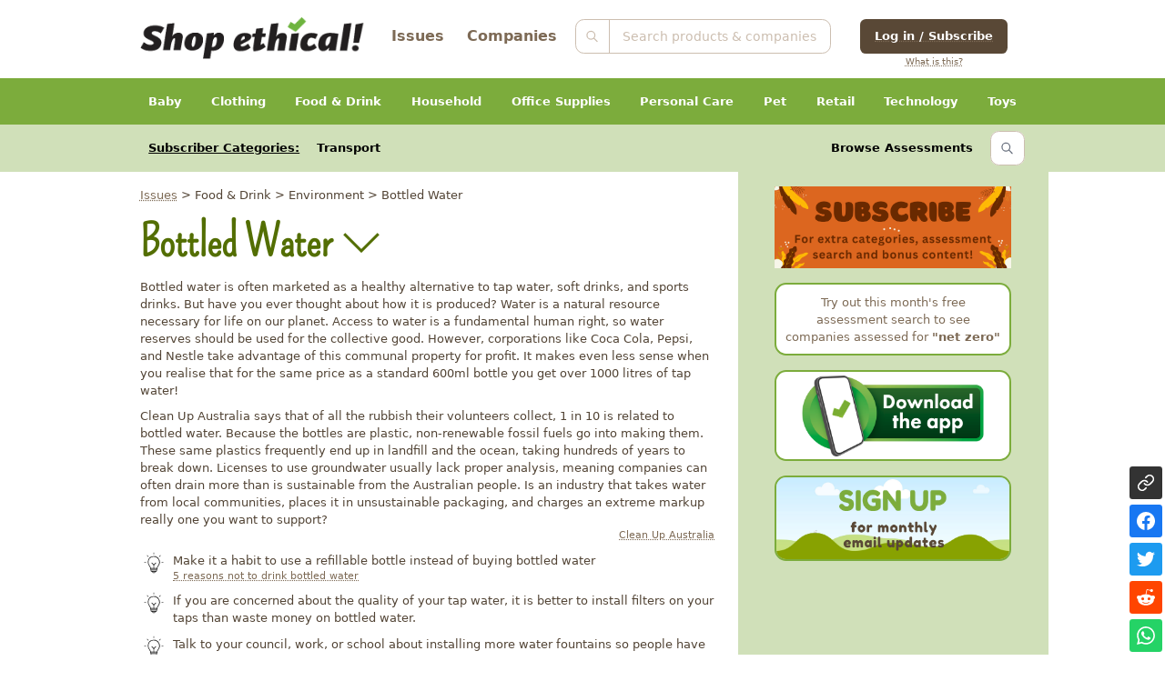

--- FILE ---
content_type: text/html; charset=UTF-8
request_url: https://www.shopethical.org.au/issues/bottled-water
body_size: 14958
content:
<!DOCTYPE html>
<html lang="en">

<head>
    <meta charset="utf-8">
    <meta name="viewport" content="width=device-width, initial-scale=1">
    <meta name="csrf-token" content="ouQzefLKcPP5lHm0iEIXkcMYyacMYnSkdbxmXNZ3">

    <title>Bottled Water - Shop Ethical!</title>

    <!-- Styles -->
    <link rel="stylesheet" href="/css/app.css?id=7bcc34b4e45cb4bd2ca4b20139a616a1">

    <!-- Scripts -->
    <script src="/js/app.js?id=187e41f6056e75ae09bfd1c675a35a28" defer></script>
</head>
<body>
    <div class="font-sans text-gray-900 antialiased pt-5">
        <div>
            <header>
                <div
                    class="flex flex-col md:flex-row justify-between items-center max-w-7xl mx-auto sm:px-6 md:px-8">
                    <a href="https://ethical.org.au" class="border-0">
                        <img src="/img/ShopEthicalLogoTransparent.png"
    class="inline-block bg-center bg-contain bg-no-repeat h-16 mt-1" />
                    </a>
                    <div class="flex-grow">
                    </div>
                    <div class="hidden lg:block text-xl font-bold mb-3 xs:mb-2 xs:mr-3 text-center">
                        <a href="https://ethical.org.au/issues" class="no-underline mx-3">Issues</a>
                        <a href="https://ethical.org.au/companies" class="no-underline mx-3">Companies</a>
                    </div>
                    <div class="flex mx-auto">
                        <div class=" flex-row items-center rounded-xl bg-white h-12 mx-auto w-fit pr-4">
                        <label class="mx-auto w-fit hover:cursor-pointer pb-2" for="q">
                        <form method="GET" action="https://ethical.org.au/search" accept-charset="UTF-8" class="relative mx-auto w-fit mr-12 md:mr-0 pr-20 md:pr-0">
                            <input id="q" type="search" name="q" value=""
                                placeholder="Search products & companies" 
                                class="peer cursor-pointer placeholder-paper bg-white z-10 h-12  outline-none border-paper bg-transparent rounded-xl text-lg pl-16 w-96 md:w-[22rem] absolute  placeholder-shown:w-[9rem] md:relative md:placeholder-shown:w-[22rem]  focus:w-96 md:focus:w-[22rem] focus:cursor-text focus:pl-16" />
                                <svg xmlns="http://www.w3.org/2000/svg" class="z-20 absolute md:inset-y-0 my-auto h-12 w-12 border-r stroke-paper px-3.5 border-paper" fill="none" viewBox="0 0 24 24" stroke="text-paper" stroke-width="2">
                                <path stroke-linecap="round" stroke-linejoin="round" d="M21 21l-6-6m2-5a7 7 0 11-14 0 7 7 0 0114 0z" />
                                </svg>
                        </form>
                        </div>

                                                <div class="flex-row px-6 items-center h-12 mb-2 text-center">
                            <a href="https://www.patreon.com/oauth2/authorize?response_type=code&amp;client_id=AWbGN9LpWOO5DU3NBFmPQaHZ4-yAuW7Nn6S97sGL7jFtp_eMzjpFxyT5dt9yQgcb&amp;redirect_uri=https%3A%2F%2Fethical.org.au%2Fsubscribe&amp;state=eyJmaW5hbF9wYWdlIjoiaHR0cHM6XC9cL2V0aGljYWwub3JnLmF1XC9pc3N1ZXNcL2JvdHRsZWQtd2F0ZXIifQ%3D%3D&amp;scope=identity%20identity%5Bemail%5D">
                                <button class="relative flex items-center w-full bg-footer inline-block px-5 py-3 rounded-lg text-white font-bold" value="Log in/Subscribe">Log in / Subscribe</button>
                            </a>
                            <div class="text-xs mt-1 mx-3"><a href="/subscribe">What is this?</a></div>
                        </div>
                                            </div>
                </div>
                </div>
                <div class="mt-5">
                    <div x-data="{ navOpen: false, open: null }">
    <div class="text-center">
        <button class="md:hidden text-white font-bold bg-brand px-10 py-2 rounded-full"
            :class="{ 'rounded-b-none': navOpen }" @click="navOpen = !navOpen">View categories</button>
    </div>
    <nav aria-label="primary" class="flex-grow md:block bg-brand md:uncloak" :class="{ hidden: !navOpen }" x-cloak>
        <div class="z-20 max-w-7xl mx-auto px-0 px-6 md:px-8">
            <div class="flex-col flex-grow md:pb-0 flex md:justify-between md:flex-row flex-wrap relative">

                                                        <div class="group" x-data="{ selected: () => open == 253 }">
                        <button @click="open = selected() ? null : 253"
                            class="block text-center w-full py-5 px-3 md:bg-brand group-hover:bg-brand-light md:text-white md:text-white font-bold capitalise focus:outline-none"
                            :class="{ 'bg-brand-light': selected(), 'text-white': !selected() }">
                            Baby
                        </button>
                        <div class="md:absolute left-0 z-10 md:hidden md:group-hover:block w-full"
                            :class="{ 'hidden': !selected(), block: selected() }" x-cloak>
                            <div class="p-4 bg-brand-light shadow-lg md:flex text-center xs:text-left">
                                <div class="md:w-72 flex-shrink-0 mb-5 md:mb-0">
                                    <div class="hidden md:block text-2xl font-bold">Baby</div>
                                    <div class="p-3 md:mr-5 mb-5 md:my-5 text-sm rounded-xl">
                                        You&#039;ll probably buy a lot of stuff when you have a new baby! Check out our guides to make more ethical choices for all the things they need.
                                    </div>
                                                                            <div>
                                            <div class="font-bold uppercase">Issues</div>
                                                                                            <div>
                                                    <a href="https://ethical.org.au/issues/genetic-engineering"
                                                        class="text-brand font-bold no-underline">Genetic Engineering</a>
                                                </div>
                                                                                            <div>
                                                    <a href="https://ethical.org.au/issues/organics"
                                                        class="text-brand font-bold no-underline">Organics</a>
                                                </div>
                                                                                    </div>
                                                                    </div>
                                <div class="m-auto md:max-h-144 overflow-auto col-count-1 xs:col-count-2 md:w-144"
                                    x-data="hScroll" x-bind="hScroll">
                                                                            <div class="mb-5 break-inside-avoid md:break-inside-auto">
                                                                                                                                        <div>
                                                    <a href="https://ethical.org.au/categories/223"
                                                        class="no-underline">Baby Accessories</a>
                                                </div>
                                                                                            <div>
                                                    <a href="https://ethical.org.au/categories/74"
                                                        class="no-underline">Baby Food</a>
                                                </div>
                                                                                            <div>
                                                    <a href="https://ethical.org.au/categories/75"
                                                        class="no-underline">Baby Formula</a>
                                                </div>
                                                                                            <div>
                                                    <a href="https://ethical.org.au/categories/221"
                                                        class="no-underline">Baby Toiletries</a>
                                                </div>
                                                                                            <div>
                                                    <a href="https://ethical.org.au/categories/251"
                                                        class="no-underline">Baby Wipes</a>
                                                </div>
                                                                                            <div>
                                                    <a href="https://ethical.org.au/categories/76"
                                                        class="no-underline">Nappies</a>
                                                </div>
                                                                                    </div>
                                                                    </div>
                            </div>
                        </div>
                    </div>
                                                        <div class="group" x-data="{ selected: () => open == 700 }">
                        <button @click="open = selected() ? null : 700"
                            class="block text-center w-full py-5 px-3 md:bg-brand group-hover:bg-brand-light md:text-white md:text-white font-bold capitalise focus:outline-none"
                            :class="{ 'bg-brand-light': selected(), 'text-white': !selected() }">
                            Clothing
                        </button>
                        <div class="md:absolute left-0 z-10 md:hidden md:group-hover:block w-full"
                            :class="{ 'hidden': !selected(), block: selected() }" x-cloak>
                            <div class="p-4 bg-brand-light shadow-lg md:flex text-center xs:text-left">
                                <div class="md:w-72 flex-shrink-0 mb-5 md:mb-0">
                                    <div class="hidden md:block text-2xl font-bold">Clothing</div>
                                    <div class="p-3 md:mr-5 mb-5 md:my-5 text-sm rounded-xl">
                                        See how your favourite fashion brands fare, and check out Alternatives for ethical options
                                    </div>
                                                                            <div>
                                            <div class="font-bold uppercase">Issues</div>
                                                                                            <div>
                                                    <a href="https://ethical.org.au/issues/cotton-pesticides"
                                                        class="text-brand font-bold no-underline">Cotton &amp; Pesticides</a>
                                                </div>
                                                                                            <div>
                                                    <a href="https://ethical.org.au/issues/fur"
                                                        class="text-brand font-bold no-underline">Fur</a>
                                                </div>
                                                                                            <div>
                                                    <a href="https://ethical.org.au/issues/outworkers-in-australia"
                                                        class="text-brand font-bold no-underline">Outworkers in Australia</a>
                                                </div>
                                                                                            <div>
                                                    <a href="https://ethical.org.au/issues/supply-chain-transparency"
                                                        class="text-brand font-bold no-underline">Supply-Chain Transparency</a>
                                                </div>
                                                                                            <div>
                                                    <a href="https://ethical.org.au/issues/sweatshops"
                                                        class="text-brand font-bold no-underline">Sweatshops</a>
                                                </div>
                                                                                            <div>
                                                    <a href="https://ethical.org.au/issues/uzbek-cotton"
                                                        class="text-brand font-bold no-underline">Uzbek Cotton</a>
                                                </div>
                                                                                    </div>
                                                                    </div>
                                <div class="m-auto md:max-h-144 overflow-auto col-count-1 xs:col-count-2  lg:col-count-3 flex-grow "
                                    x-data="hScroll" x-bind="hScroll">
                                                                            <div class="mb-5 break-inside-avoid md:break-inside-auto">
                                                                                            <div class="font-bold ">
                                                    Basics</div>
                                                                                                                                        <div>
                                                    <a href="https://ethical.org.au/categories/728"
                                                        class="no-underline">Babywear</a>
                                                </div>
                                                                                            <div>
                                                    <a href="https://ethical.org.au/categories/710"
                                                        class="no-underline">Childrenswear</a>
                                                </div>
                                                                                            <div>
                                                    <a href="https://ethical.org.au/categories/732"
                                                        class="no-underline">Everyday Apparel</a>
                                                </div>
                                                                                            <div>
                                                    <a href="https://ethical.org.au/categories/729"
                                                        class="no-underline">Hats</a>
                                                </div>
                                                                                            <div>
                                                    <a href="https://ethical.org.au/categories/712"
                                                        class="no-underline">Hosiery</a>
                                                </div>
                                                                                            <div>
                                                    <a href="https://ethical.org.au/categories/713"
                                                        class="no-underline">Intimate Apparel</a>
                                                </div>
                                                                                            <div>
                                                    <a href="https://ethical.org.au/categories/727"
                                                        class="no-underline">Shapewear</a>
                                                </div>
                                                                                            <div>
                                                    <a href="https://ethical.org.au/categories/719"
                                                        class="no-underline">Underwear/Socks/Sleepwear</a>
                                                </div>
                                                                                            <div>
                                                    <a href="https://ethical.org.au/categories/721"
                                                        class="no-underline">Workwear</a>
                                                </div>
                                                                                    </div>
                                                                            <div class="mb-5 break-inside-avoid md:break-inside-auto">
                                                                                            <div class="font-bold  lg:mt-20">
                                                    Fashion</div>
                                                                                                                                        <div>
                                                    <a href="https://ethical.org.au/categories/724"
                                                        class="no-underline">Denim</a>
                                                </div>
                                                                                            <div>
                                                    <a href="https://ethical.org.au/categories/730"
                                                        class="no-underline">Luxury Brands</a>
                                                </div>
                                                                                            <div>
                                                    <a href="https://ethical.org.au/categories/726"
                                                        class="no-underline">Mens Business Shirts</a>
                                                </div>
                                                                                            <div>
                                                    <a href="https://ethical.org.au/categories/714"
                                                        class="no-underline">Menswear (casual)</a>
                                                </div>
                                                                                            <div>
                                                    <a href="https://ethical.org.au/categories/725"
                                                        class="no-underline">Menswear (formal)</a>
                                                </div>
                                                                                            <div>
                                                    <a href="https://ethical.org.au/categories/720"
                                                        class="no-underline">Womens Fashion</a>
                                                </div>
                                                                                            <div>
                                                    <a href="https://ethical.org.au/categories/723"
                                                        class="no-underline">Womens Plus Size</a>
                                                </div>
                                                                                            <div>
                                                    <a href="https://ethical.org.au/categories/722"
                                                        class="no-underline">Youth Fashion</a>
                                                </div>
                                                                                    </div>
                                                                            <div class="mb-5 break-inside-avoid md:break-inside-auto">
                                                                                            <div class="font-bold ">
                                                    Footwear</div>
                                                                                                                                        <div>
                                                    <a href="https://ethical.org.au/categories/711"
                                                        class="no-underline">Mens Shoes</a>
                                                </div>
                                                                                            <div>
                                                    <a href="https://ethical.org.au/categories/740"
                                                        class="no-underline">School Shoes</a>
                                                </div>
                                                                                            <div>
                                                    <a href="https://ethical.org.au/categories/735"
                                                        class="no-underline">Skate Shoes</a>
                                                </div>
                                                                                            <div>
                                                    <a href="https://ethical.org.au/categories/736"
                                                        class="no-underline">Sports Shoes</a>
                                                </div>
                                                                                            <div>
                                                    <a href="https://ethical.org.au/categories/739"
                                                        class="no-underline">Thongs/Sandals</a>
                                                </div>
                                                                                            <div>
                                                    <a href="https://ethical.org.au/categories/737"
                                                        class="no-underline">Womens Shoes</a>
                                                </div>
                                                                                            <div>
                                                    <a href="https://ethical.org.au/categories/738"
                                                        class="no-underline">Work Boots</a>
                                                </div>
                                                                                    </div>
                                                                            <div class="mb-5 break-inside-avoid md:break-inside-auto">
                                                                                            <div class="font-bold ">
                                                    Outdoor &amp; Sports</div>
                                                                                                                                        <div>
                                                    <a href="https://ethical.org.au/categories/731"
                                                        class="no-underline">Activewear</a>
                                                </div>
                                                                                            <div>
                                                    <a href="https://ethical.org.au/categories/715"
                                                        class="no-underline">Outdoor Wear</a>
                                                </div>
                                                                                            <div>
                                                    <a href="https://ethical.org.au/categories/717"
                                                        class="no-underline">Snow/Skate/Surfwear</a>
                                                </div>
                                                                                            <div>
                                                    <a href="https://ethical.org.au/categories/716"
                                                        class="no-underline">Sportswear</a>
                                                </div>
                                                                                            <div>
                                                    <a href="https://ethical.org.au/categories/718"
                                                        class="no-underline">Swimwear</a>
                                                </div>
                                                                                    </div>
                                                                    </div>
                            </div>
                        </div>
                    </div>
                                                        <div class="group" x-data="{ selected: () => open == 470 }">
                        <button @click="open = selected() ? null : 470"
                            class="block text-center w-full py-5 px-3 md:bg-brand group-hover:bg-brand-light md:text-white md:text-white font-bold capitalise focus:outline-none"
                            :class="{ 'bg-brand-light': selected(), 'text-white': !selected() }">
                            Food &amp; Drink
                        </button>
                        <div class="md:absolute left-0 z-10 md:hidden md:group-hover:block w-full"
                            :class="{ 'hidden': !selected(), block: selected() }" x-cloak>
                            <div class="p-4 bg-brand-light shadow-lg md:flex text-center xs:text-left">
                                <div class="md:w-72 flex-shrink-0 mb-5 md:mb-0">
                                    <div class="hidden md:block text-2xl font-bold">Food &amp; Drink</div>
                                    <div class="p-3 md:mr-5 mb-5 md:my-5 text-sm rounded-xl">
                                        See who owns what in the supermarket, and support local companies who rate well where possible.
                                    </div>
                                                                            <div>
                                            <div class="font-bold uppercase">Issues</div>
                                                                                            <div>
                                                    <a href="https://ethical.org.au/issues/bobby-calves"
                                                        class="text-brand font-bold no-underline">Bobby Calves</a>
                                                </div>
                                                                                            <div>
                                                    <a href="https://ethical.org.au/issues/bottled-water"
                                                        class="text-brand font-bold no-underline">Bottled Water</a>
                                                </div>
                                                                                            <div>
                                                    <a href="https://ethical.org.au/issues/child-labour-and-chocolate"
                                                        class="text-brand font-bold no-underline">Child Labour &amp; Chocolate</a>
                                                </div>
                                                                                            <div>
                                                    <a href="https://ethical.org.au/issues/egg-choices"
                                                        class="text-brand font-bold no-underline">Egg Choices</a>
                                                </div>
                                                                                            <div>
                                                    <a href="https://ethical.org.au/issues/factory-farming"
                                                        class="text-brand font-bold no-underline">Factory Farming</a>
                                                </div>
                                                                                            <div>
                                                    <a href="https://ethical.org.au/issues/fair-trade-coffee"
                                                        class="text-brand font-bold no-underline">Fair Trade Coffee</a>
                                                </div>
                                                                                            <div>
                                                    <a href="https://ethical.org.au/issues/food-miles-buying-local"
                                                        class="text-brand font-bold no-underline">Food Miles &amp; Buying Local</a>
                                                </div>
                                                                                            <div>
                                                    <a href="https://ethical.org.au/issues/high-cost-of-animal-products"
                                                        class="text-brand font-bold no-underline">High Cost of Animal Products</a>
                                                </div>
                                                                                            <div>
                                                    <a href="https://ethical.org.au/issues/organics"
                                                        class="text-brand font-bold no-underline">Organics</a>
                                                </div>
                                                                                            <div>
                                                    <a href="https://ethical.org.au/issues/overfishing"
                                                        class="text-brand font-bold no-underline">Overfishing</a>
                                                </div>
                                                                                            <div>
                                                    <a href="https://ethical.org.au/issues/packaging-and-waste"
                                                        class="text-brand font-bold no-underline">Packaging &amp; Waste</a>
                                                </div>
                                                                                            <div>
                                                    <a href="https://ethical.org.au/issues/palm-oil"
                                                        class="text-brand font-bold no-underline">Palm Oil</a>
                                                </div>
                                                                                    </div>
                                                                    </div>
                                <div class="m-auto md:max-h-144 overflow-auto col-count-1 xs:col-count-2  lg:col-count-3 flex-grow "
                                    x-data="hScroll" x-bind="hScroll">
                                                                            <div class="mb-5 break-inside-avoid md:break-inside-auto">
                                                                                            <div class="font-bold ">
                                                    Bakery</div>
                                                                                                                                        <div>
                                                    <a href="https://ethical.org.au/categories/122"
                                                        class="no-underline">Bread</a>
                                                </div>
                                                                                            <div>
                                                    <a href="https://ethical.org.au/categories/27"
                                                        class="no-underline">Cakes</a>
                                                </div>
                                                                                            <div>
                                                    <a href="https://ethical.org.au/categories/245"
                                                        class="no-underline">Flat Bread</a>
                                                </div>
                                                                                    </div>
                                                                            <div class="mb-5 break-inside-avoid md:break-inside-auto">
                                                                                            <div class="font-bold ">
                                                    Baking &amp; Cooking</div>
                                                                                                                                        <div>
                                                    <a href="https://ethical.org.au/categories/146"
                                                        class="no-underline">Cake Decorating</a>
                                                </div>
                                                                                            <div>
                                                    <a href="https://ethical.org.au/categories/123"
                                                        class="no-underline">Cake Mix</a>
                                                </div>
                                                                                            <div>
                                                    <a href="https://ethical.org.au/categories/131"
                                                        class="no-underline">Cooking Oil</a>
                                                </div>
                                                                                            <div>
                                                    <a href="https://ethical.org.au/categories/354"
                                                        class="no-underline">Crushed Garlic</a>
                                                </div>
                                                                                            <div>
                                                    <a href="https://ethical.org.au/categories/70"
                                                        class="no-underline">Dried Fruit &amp; Nuts</a>
                                                </div>
                                                                                            <div>
                                                    <a href="https://ethical.org.au/categories/135"
                                                        class="no-underline">Flour &amp; Bread Mix</a>
                                                </div>
                                                                                            <div>
                                                    <a href="https://ethical.org.au/categories/138"
                                                        class="no-underline">Gravy</a>
                                                </div>
                                                                                            <div>
                                                    <a href="https://ethical.org.au/categories/142"
                                                        class="no-underline">Herbs &amp; Spices</a>
                                                </div>
                                                                                            <div>
                                                    <a href="https://ethical.org.au/categories/58"
                                                        class="no-underline">Olive Oil</a>
                                                </div>
                                                                                            <div>
                                                    <a href="https://ethical.org.au/categories/220"
                                                        class="no-underline">Pasta</a>
                                                </div>
                                                                                            <div>
                                                    <a href="https://ethical.org.au/categories/151"
                                                        class="no-underline">Rice</a>
                                                </div>
                                                                                            <div>
                                                    <a href="https://ethical.org.au/categories/158"
                                                        class="no-underline">Stock</a>
                                                </div>
                                                                                            <div>
                                                    <a href="https://ethical.org.au/categories/121"
                                                        class="no-underline">Sugar &amp; Sweeteners</a>
                                                </div>
                                                                                            <div>
                                                    <a href="https://ethical.org.au/categories/299"
                                                        class="no-underline">Yeast &amp; Baking Agents</a>
                                                </div>
                                                                                    </div>
                                                                            <div class="mb-5 break-inside-avoid md:break-inside-auto">
                                                                                            <div class="font-bold ">
                                                    Biscuits &amp; Snacks</div>
                                                                                                                                        <div>
                                                    <a href="https://ethical.org.au/categories/26"
                                                        class="no-underline">Biscuits/Crackers</a>
                                                </div>
                                                                                            <div>
                                                    <a href="https://ethical.org.au/categories/28"
                                                        class="no-underline">Chips/Crisps</a>
                                                </div>
                                                                                            <div>
                                                    <a href="https://ethical.org.au/categories/29"
                                                        class="no-underline">Muesli Bars</a>
                                                </div>
                                                                                            <div>
                                                    <a href="https://ethical.org.au/categories/61"
                                                        class="no-underline">Popcorn</a>
                                                </div>
                                                                                            <div>
                                                    <a href="https://ethical.org.au/categories/152"
                                                        class="no-underline">Rice/Corn Cakes</a>
                                                </div>
                                                                                    </div>
                                                                            <div class="mb-5 break-inside-avoid md:break-inside-auto">
                                                                                            <div class="font-bold ">
                                                    Breakfast</div>
                                                                                                                                        <div>
                                                    <a href="https://ethical.org.au/categories/165"
                                                        class="no-underline">Breakfast On the Go</a>
                                                </div>
                                                                                            <div>
                                                    <a href="https://ethical.org.au/categories/125"
                                                        class="no-underline">Cereal</a>
                                                </div>
                                                                                            <div>
                                                    <a href="https://ethical.org.au/categories/145"
                                                        class="no-underline">Muesli &amp; Oats</a>
                                                </div>
                                                                                    </div>
                                                                            <div class="mb-5 break-inside-avoid md:break-inside-auto">
                                                                                            <div class="font-bold ">
                                                    Canned &amp; Packet Food</div>
                                                                                                                                        <div>
                                                    <a href="https://ethical.org.au/categories/35"
                                                        class="no-underline">Baked Beans/Spaghetti</a>
                                                </div>
                                                                                            <div>
                                                    <a href="https://ethical.org.au/categories/32"
                                                        class="no-underline">Canned Fish</a>
                                                </div>
                                                                                            <div>
                                                    <a href="https://ethical.org.au/categories/256"
                                                        class="no-underline">Canned Fish (Tuna)</a>
                                                </div>
                                                                                            <div>
                                                    <a href="https://ethical.org.au/categories/33"
                                                        class="no-underline">Canned Fruit</a>
                                                </div>
                                                                                            <div>
                                                    <a href="https://ethical.org.au/categories/36"
                                                        class="no-underline">Canned Meat/Meals</a>
                                                </div>
                                                                                            <div>
                                                    <a href="https://ethical.org.au/categories/34"
                                                        class="no-underline">Canned Vegies/Beans</a>
                                                </div>
                                                                                            <div>
                                                    <a href="https://ethical.org.au/categories/48"
                                                        class="no-underline">Packet Meals</a>
                                                </div>
                                                                                            <div>
                                                    <a href="https://ethical.org.au/categories/47"
                                                        class="no-underline">Soup</a>
                                                </div>
                                                                                    </div>
                                                                            <div class="mb-5 break-inside-avoid md:break-inside-auto">
                                                                                            <div class="font-bold ">
                                                    Condiments &amp; Sauces</div>
                                                                                                                                        <div>
                                                    <a href="https://ethical.org.au/categories/296"
                                                        class="no-underline">Chilli/Hot Sauce</a>
                                                </div>
                                                                                            <div>
                                                    <a href="https://ethical.org.au/categories/137"
                                                        class="no-underline">Cooking Sauce</a>
                                                </div>
                                                                                            <div>
                                                    <a href="https://ethical.org.au/categories/297"
                                                        class="no-underline">Mustard</a>
                                                </div>
                                                                                            <div>
                                                    <a href="https://ethical.org.au/categories/63"
                                                        class="no-underline">Pasta Sauce</a>
                                                </div>
                                                                                            <div>
                                                    <a href="https://ethical.org.au/categories/69"
                                                        class="no-underline">Pickles, Chutney &amp; Relish</a>
                                                </div>
                                                                                            <div>
                                                    <a href="https://ethical.org.au/categories/154"
                                                        class="no-underline">Salad Dressing/Mayonnaise</a>
                                                </div>
                                                                                            <div>
                                                    <a href="https://ethical.org.au/categories/67"
                                                        class="no-underline">Soy/Asian Sauce</a>
                                                </div>
                                                                                            <div>
                                                    <a href="https://ethical.org.au/categories/166"
                                                        class="no-underline">Tomato/BBQ Sauce</a>
                                                </div>
                                                                                            <div>
                                                    <a href="https://ethical.org.au/categories/160"
                                                        class="no-underline">Vinegar</a>
                                                </div>
                                                                                    </div>
                                                                            <div class="mb-5 break-inside-avoid md:break-inside-auto">
                                                                                            <div class="font-bold ">
                                                    Confectionery</div>
                                                                                                                                        <div>
                                                    <a href="https://ethical.org.au/categories/126"
                                                        class="no-underline">Chocolate</a>
                                                </div>
                                                                                            <div>
                                                    <a href="https://ethical.org.au/categories/295"
                                                        class="no-underline">Lozenges</a>
                                                </div>
                                                                                            <div>
                                                    <a href="https://ethical.org.au/categories/144"
                                                        class="no-underline">Mints &amp; Gum</a>
                                                </div>
                                                                                            <div>
                                                    <a href="https://ethical.org.au/categories/130"
                                                        class="no-underline">Sweets &amp; Lollies</a>
                                                </div>
                                                                                    </div>
                                                                            <div class="mb-5 break-inside-avoid md:break-inside-auto">
                                                                                            <div class="font-bold ">
                                                    Dairy &amp; Chilled</div>
                                                                                                                                        <div>
                                                    <a href="https://ethical.org.au/categories/13"
                                                        class="no-underline">Butter &amp; Margarine</a>
                                                </div>
                                                                                            <div>
                                                    <a href="https://ethical.org.au/categories/14"
                                                        class="no-underline">Cheese</a>
                                                </div>
                                                                                            <div>
                                                    <a href="https://ethical.org.au/categories/133"
                                                        class="no-underline">Cream</a>
                                                </div>
                                                                                            <div>
                                                    <a href="https://ethical.org.au/categories/98"
                                                        class="no-underline">Custard &amp; Desserts</a>
                                                </div>
                                                                                            <div>
                                                    <a href="https://ethical.org.au/categories/20"
                                                        class="no-underline">Dips</a>
                                                </div>
                                                                                            <div>
                                                    <a href="https://ethical.org.au/categories/25"
                                                        class="no-underline">Eggs</a>
                                                </div>
                                                                                            <div>
                                                    <a href="https://ethical.org.au/categories/16"
                                                        class="no-underline">Flavoured Milk</a>
                                                </div>
                                                                                            <div>
                                                    <a href="https://ethical.org.au/categories/136"
                                                        class="no-underline">Fresh Pasta</a>
                                                </div>
                                                                                            <div>
                                                    <a href="https://ethical.org.au/categories/15"
                                                        class="no-underline">Milk</a>
                                                </div>
                                                                                            <div>
                                                    <a href="https://ethical.org.au/categories/19"
                                                        class="no-underline">Milk Powder</a>
                                                </div>
                                                                                            <div>
                                                    <a href="https://ethical.org.au/categories/30"
                                                        class="no-underline">Probiotic Milk/Kefir</a>
                                                </div>
                                                                                            <div>
                                                    <a href="https://ethical.org.au/categories/21"
                                                        class="no-underline">Ready Meals</a>
                                                </div>
                                                                                            <div>
                                                    <a href="https://ethical.org.au/categories/45"
                                                        class="no-underline">Smallgoods/Pork</a>
                                                </div>
                                                                                            <div>
                                                    <a href="https://ethical.org.au/categories/22"
                                                        class="no-underline">Soy/Plant Milk</a>
                                                </div>
                                                                                            <div>
                                                    <a href="https://ethical.org.au/categories/23"
                                                        class="no-underline">Tofu/Soy</a>
                                                </div>
                                                                                            <div>
                                                    <a href="https://ethical.org.au/categories/49"
                                                        class="no-underline">Vegetarian &amp; Vegan</a>
                                                </div>
                                                                                            <div>
                                                    <a href="https://ethical.org.au/categories/17"
                                                        class="no-underline">Yoghurt</a>
                                                </div>
                                                                                    </div>
                                                                            <div class="mb-5 break-inside-avoid md:break-inside-auto">
                                                                                            <div class="font-bold ">
                                                    Desserts</div>
                                                                                                                                        <div>
                                                    <a href="https://ethical.org.au/categories/231"
                                                        class="no-underline">Cones &amp; Waffles</a>
                                                </div>
                                                                                            <div>
                                                    <a href="https://ethical.org.au/categories/237"
                                                        class="no-underline">Ice Blocks</a>
                                                </div>
                                                                                            <div>
                                                    <a href="https://ethical.org.au/categories/59"
                                                        class="no-underline">Jelly</a>
                                                </div>
                                                                                            <div>
                                                    <a href="https://ethical.org.au/categories/64"
                                                        class="no-underline">Pudding &amp; Custard</a>
                                                </div>
                                                                                            <div>
                                                    <a href="https://ethical.org.au/categories/68"
                                                        class="no-underline">Topping &amp; Syrup</a>
                                                </div>
                                                                                    </div>
                                                                            <div class="mb-5 break-inside-avoid md:break-inside-auto">
                                                                                            <div class="font-bold ">
                                                    Drinks</div>
                                                                                                                                        <div>
                                                    <a href="https://ethical.org.au/categories/5"
                                                        class="no-underline">Bottled Water</a>
                                                </div>
                                                                                            <div>
                                                    <a href="https://ethical.org.au/categories/2"
                                                        class="no-underline">Coconut Water</a>
                                                </div>
                                                                                            <div>
                                                    <a href="https://ethical.org.au/categories/10"
                                                        class="no-underline">Coffee</a>
                                                </div>
                                                                                            <div>
                                                    <a href="https://ethical.org.au/categories/6"
                                                        class="no-underline">Cordial</a>
                                                </div>
                                                                                            <div>
                                                    <a href="https://ethical.org.au/categories/7"
                                                        class="no-underline">Energy Drinks</a>
                                                </div>
                                                                                            <div>
                                                    <a href="https://ethical.org.au/categories/241"
                                                        class="no-underline">Iced Tea</a>
                                                </div>
                                                                                            <div>
                                                    <a href="https://ethical.org.au/categories/8"
                                                        class="no-underline">Juice &amp; Fruit Drinks</a>
                                                </div>
                                                                                            <div>
                                                    <a href="https://ethical.org.au/categories/4"
                                                        class="no-underline">Kombucha</a>
                                                </div>
                                                                                            <div>
                                                    <a href="https://ethical.org.au/categories/12"
                                                        class="no-underline">Milk Flavouring</a>
                                                </div>
                                                                                            <div>
                                                    <a href="https://ethical.org.au/categories/24"
                                                        class="no-underline">Mixers</a>
                                                </div>
                                                                                            <div>
                                                    <a href="https://ethical.org.au/categories/252"
                                                        class="no-underline">Non-Alcoholic</a>
                                                </div>
                                                                                            <div>
                                                    <a href="https://ethical.org.au/categories/9"
                                                        class="no-underline">Soft Drinks</a>
                                                </div>
                                                                                            <div>
                                                    <a href="https://ethical.org.au/categories/3"
                                                        class="no-underline">Sparkling Water</a>
                                                </div>
                                                                                            <div>
                                                    <a href="https://ethical.org.au/categories/157"
                                                        class="no-underline">Sports Drinks</a>
                                                </div>
                                                                                            <div>
                                                    <a href="https://ethical.org.au/categories/11"
                                                        class="no-underline">Tea</a>
                                                </div>
                                                                                    </div>
                                                                            <div class="mb-5 break-inside-avoid md:break-inside-auto">
                                                                                            <div class="font-bold ">
                                                    Frozen Food</div>
                                                                                                                                        <div>
                                                    <a href="https://ethical.org.au/categories/342"
                                                        class="no-underline">Beef</a>
                                                </div>
                                                                                            <div>
                                                    <a href="https://ethical.org.au/categories/40"
                                                        class="no-underline">Finger Food</a>
                                                </div>
                                                                                            <div>
                                                    <a href="https://ethical.org.au/categories/41"
                                                        class="no-underline">Frozen Desserts/Fruit</a>
                                                </div>
                                                                                            <div>
                                                    <a href="https://ethical.org.au/categories/39"
                                                        class="no-underline">Frozen Fish</a>
                                                </div>
                                                                                            <div>
                                                    <a href="https://ethical.org.au/categories/51"
                                                        class="no-underline">Frozen Meals/Pizza</a>
                                                </div>
                                                                                            <div>
                                                    <a href="https://ethical.org.au/categories/42"
                                                        class="no-underline">Frozen Pastry</a>
                                                </div>
                                                                                            <div>
                                                    <a href="https://ethical.org.au/categories/38"
                                                        class="no-underline">Frozen Vegies/Chips</a>
                                                </div>
                                                                                            <div>
                                                    <a href="https://ethical.org.au/categories/18"
                                                        class="no-underline">Ice Cream</a>
                                                </div>
                                                                                            <div>
                                                    <a href="https://ethical.org.au/categories/37"
                                                        class="no-underline">Pies &amp; Pasties</a>
                                                </div>
                                                                                            <div>
                                                    <a href="https://ethical.org.au/categories/44"
                                                        class="no-underline">Poultry</a>
                                                </div>
                                                                                    </div>
                                                                            <div class="mb-5 break-inside-avoid md:break-inside-auto">
                                                                                            <div class="font-bold ">
                                                    Health Food</div>
                                                                                                                                        <div>
                                                    <a href="https://ethical.org.au/categories/140"
                                                        class="no-underline">Health Bars</a>
                                                </div>
                                                                                            <div>
                                                    <a href="https://ethical.org.au/categories/141"
                                                        class="no-underline">Health Foods</a>
                                                </div>
                                                                                            <div>
                                                    <a href="https://ethical.org.au/categories/219"
                                                        class="no-underline">Sports Nutrition</a>
                                                </div>
                                                                                            <div>
                                                    <a href="https://ethical.org.au/categories/161"
                                                        class="no-underline">Weight Loss</a>
                                                </div>
                                                                                    </div>
                                                                            <div class="mb-5 break-inside-avoid md:break-inside-auto">
                                                                                            <div class="font-bold ">
                                                    International Food</div>
                                                                                                                                        <div>
                                                    <a href="https://ethical.org.au/categories/52"
                                                        class="no-underline">Asian</a>
                                                </div>
                                                                                            <div>
                                                    <a href="https://ethical.org.au/categories/53"
                                                        class="no-underline">Indian</a>
                                                </div>
                                                                                            <div>
                                                    <a href="https://ethical.org.au/categories/54"
                                                        class="no-underline">Mexican</a>
                                                </div>
                                                                                            <div>
                                                    <a href="https://ethical.org.au/categories/31"
                                                        class="no-underline">Noodles</a>
                                                </div>
                                                                                    </div>
                                                                            <div class="mb-5 break-inside-avoid md:break-inside-auto">
                                                                                            <div class="font-bold ">
                                                    Jams &amp; Spreads</div>
                                                                                                                                        <div>
                                                    <a href="https://ethical.org.au/categories/292"
                                                        class="no-underline">Cheese Spread</a>
                                                </div>
                                                                                            <div>
                                                    <a href="https://ethical.org.au/categories/139"
                                                        class="no-underline">Chocolate Spread</a>
                                                </div>
                                                                                            <div>
                                                    <a href="https://ethical.org.au/categories/143"
                                                        class="no-underline">Honey</a>
                                                </div>
                                                                                            <div>
                                                    <a href="https://ethical.org.au/categories/66"
                                                        class="no-underline">Jam</a>
                                                </div>
                                                                                            <div>
                                                    <a href="https://ethical.org.au/categories/149"
                                                        class="no-underline">Peanut/Nut Butter</a>
                                                </div>
                                                                                            <div>
                                                    <a href="https://ethical.org.au/categories/148"
                                                        class="no-underline">Savoury Spread</a>
                                                </div>
                                                                                            <div>
                                                    <a href="https://ethical.org.au/categories/162"
                                                        class="no-underline">Yeast Spread</a>
                                                </div>
                                                                                    </div>
                                                                            <div class="mb-5 break-inside-avoid md:break-inside-auto">
                                                                                            <div class="font-bold ">
                                                    Liquor</div>
                                                                                                                                        <div>
                                                    <a href="https://ethical.org.au/categories/266"
                                                        class="no-underline">Aperitif</a>
                                                </div>
                                                                                            <div>
                                                    <a href="https://ethical.org.au/categories/263"
                                                        class="no-underline">Beer</a>
                                                </div>
                                                                                            <div>
                                                    <a href="https://ethical.org.au/categories/264"
                                                        class="no-underline">Beer (imported)</a>
                                                </div>
                                                                                            <div>
                                                    <a href="https://ethical.org.au/categories/267"
                                                        class="no-underline">Bourbon</a>
                                                </div>
                                                                                            <div>
                                                    <a href="https://ethical.org.au/categories/268"
                                                        class="no-underline">Brandy</a>
                                                </div>
                                                                                            <div>
                                                    <a href="https://ethical.org.au/categories/265"
                                                        class="no-underline">Cider</a>
                                                </div>
                                                                                            <div>
                                                    <a href="https://ethical.org.au/categories/269"
                                                        class="no-underline">Cognac</a>
                                                </div>
                                                                                            <div>
                                                    <a href="https://ethical.org.au/categories/270"
                                                        class="no-underline">Gin</a>
                                                </div>
                                                                                            <div>
                                                    <a href="https://ethical.org.au/categories/271"
                                                        class="no-underline">Liqueur</a>
                                                </div>
                                                                                            <div>
                                                    <a href="https://ethical.org.au/categories/272"
                                                        class="no-underline">Premix Spirits/RTD</a>
                                                </div>
                                                                                            <div>
                                                    <a href="https://ethical.org.au/categories/274"
                                                        class="no-underline">Rum</a>
                                                </div>
                                                                                            <div>
                                                    <a href="https://ethical.org.au/categories/275"
                                                        class="no-underline">Schnapps</a>
                                                </div>
                                                                                            <div>
                                                    <a href="https://ethical.org.au/categories/276"
                                                        class="no-underline">Scotch Whisky</a>
                                                </div>
                                                                                            <div>
                                                    <a href="https://ethical.org.au/categories/281"
                                                        class="no-underline">Seltzer</a>
                                                </div>
                                                                                            <div>
                                                    <a href="https://ethical.org.au/categories/277"
                                                        class="no-underline">Tequila</a>
                                                </div>
                                                                                            <div>
                                                    <a href="https://ethical.org.au/categories/278"
                                                        class="no-underline">Vermouth</a>
                                                </div>
                                                                                            <div>
                                                    <a href="https://ethical.org.au/categories/279"
                                                        class="no-underline">Vodka</a>
                                                </div>
                                                                                            <div>
                                                    <a href="https://ethical.org.au/categories/280"
                                                        class="no-underline">Whisky (other)</a>
                                                </div>
                                                                                    </div>
                                                                            <div class="mb-5 break-inside-avoid md:break-inside-auto">
                                                                                            <div class="font-bold ">
                                                    Supermarket House Brands</div>
                                                                                                                                        <div>
                                                    <a href="https://ethical.org.au/categories/285"
                                                        class="no-underline">House Brands</a>
                                                </div>
                                                                                    </div>
                                                                    </div>
                            </div>
                        </div>
                    </div>
                                                        <div class="group" x-data="{ selected: () => open == 181 }">
                        <button @click="open = selected() ? null : 181"
                            class="block text-center w-full py-5 px-3 md:bg-brand group-hover:bg-brand-light md:text-white md:text-white font-bold capitalise focus:outline-none"
                            :class="{ 'bg-brand-light': selected(), 'text-white': !selected() }">
                            Household
                        </button>
                        <div class="md:absolute left-0 z-10 md:hidden md:group-hover:block w-full"
                            :class="{ 'hidden': !selected(), block: selected() }" x-cloak>
                            <div class="p-4 bg-brand-light shadow-lg md:flex text-center xs:text-left">
                                <div class="md:w-72 flex-shrink-0 mb-5 md:mb-0">
                                    <div class="hidden md:block text-2xl font-bold">Household</div>
                                    <div class="p-3 md:mr-5 mb-5 md:my-5 text-sm rounded-xl">
                                        Who are you supporting when buying household goods? Find the better options here.
                                    </div>
                                                                            <div>
                                            <div class="font-bold uppercase">Issues</div>
                                                                                            <div>
                                                    <a href="https://ethical.org.au/issues/cleaning-products"
                                                        class="text-brand font-bold no-underline">Cleaning Products</a>
                                                </div>
                                                                                            <div>
                                                    <a href="https://ethical.org.au/issues/microplastics"
                                                        class="text-brand font-bold no-underline">Microplastics</a>
                                                </div>
                                                                                            <div>
                                                    <a href="https://ethical.org.au/issues/right-to-repair"
                                                        class="text-brand font-bold no-underline">Right to Repair</a>
                                                </div>
                                                                                    </div>
                                                                    </div>
                                <div class="m-auto md:max-h-144 overflow-auto col-count-1 xs:col-count-2  lg:col-count-3 flex-grow "
                                    x-data="hScroll" x-bind="hScroll">
                                                                            <div class="mb-5 break-inside-avoid md:break-inside-auto">
                                                                                            <div class="font-bold ">
                                                    Appliances</div>
                                                                                                                                        <div>
                                                    <a href="https://ethical.org.au/categories/650"
                                                        class="no-underline">Air Conditioners</a>
                                                </div>
                                                                                            <div>
                                                    <a href="https://ethical.org.au/categories/663"
                                                        class="no-underline">Air Purifiers</a>
                                                </div>
                                                                                            <div>
                                                    <a href="https://ethical.org.au/categories/657"
                                                        class="no-underline">Coffee Machines</a>
                                                </div>
                                                                                            <div>
                                                    <a href="https://ethical.org.au/categories/651"
                                                        class="no-underline">Dishwashers</a>
                                                </div>
                                                                                            <div>
                                                    <a href="https://ethical.org.au/categories/652"
                                                        class="no-underline">Fridges &amp; Freezers</a>
                                                </div>
                                                                                            <div>
                                                    <a href="https://ethical.org.au/categories/659"
                                                        class="no-underline">Heating &amp; Cooling</a>
                                                </div>
                                                                                            <div>
                                                    <a href="https://ethical.org.au/categories/662"
                                                        class="no-underline">Irons</a>
                                                </div>
                                                                                            <div>
                                                    <a href="https://ethical.org.au/categories/653"
                                                        class="no-underline">Microwaves</a>
                                                </div>
                                                                                            <div>
                                                    <a href="https://ethical.org.au/categories/654"
                                                        class="no-underline">Ovens &amp; Cooktops</a>
                                                </div>
                                                                                            <div>
                                                    <a href="https://ethical.org.au/categories/661"
                                                        class="no-underline">Rangehoods</a>
                                                </div>
                                                                                            <div>
                                                    <a href="https://ethical.org.au/categories/658"
                                                        class="no-underline">Small Kitchen Appliances</a>
                                                </div>
                                                                                            <div>
                                                    <a href="https://ethical.org.au/categories/656"
                                                        class="no-underline">Vacuum Cleaners</a>
                                                </div>
                                                                                            <div>
                                                    <a href="https://ethical.org.au/categories/655"
                                                        class="no-underline">Washing Machines &amp; Dryers</a>
                                                </div>
                                                                                    </div>
                                                                            <div class="mb-5 break-inside-avoid md:break-inside-auto">
                                                                                            <div class="font-bold ">
                                                    Cleaning</div>
                                                                                                                                        <div>
                                                    <a href="https://ethical.org.au/categories/355"
                                                        class="no-underline">Bathroom Cleaners</a>
                                                </div>
                                                                                            <div>
                                                    <a href="https://ethical.org.au/categories/150"
                                                        class="no-underline">Brushware &amp; Mops</a>
                                                </div>
                                                                                            <div>
                                                    <a href="https://ethical.org.au/categories/360"
                                                        class="no-underline">Carpet Cleaners</a>
                                                </div>
                                                                                            <div>
                                                    <a href="https://ethical.org.au/categories/103"
                                                        class="no-underline">Dishwashing Detergent</a>
                                                </div>
                                                                                            <div>
                                                    <a href="https://ethical.org.au/categories/110"
                                                        class="no-underline">Disinfectant</a>
                                                </div>
                                                                                            <div>
                                                    <a href="https://ethical.org.au/categories/258"
                                                        class="no-underline">Drain Cleaners</a>
                                                </div>
                                                                                            <div>
                                                    <a href="https://ethical.org.au/categories/356"
                                                        class="no-underline">Floor Cleaners</a>
                                                </div>
                                                                                            <div>
                                                    <a href="https://ethical.org.au/categories/111"
                                                        class="no-underline">Gloves</a>
                                                </div>
                                                                                            <div>
                                                    <a href="https://ethical.org.au/categories/357"
                                                        class="no-underline">Kitchen &amp; Oven Cleaners</a>
                                                </div>
                                                                                            <div>
                                                    <a href="https://ethical.org.au/categories/109"
                                                        class="no-underline">Multi-Purpose Cleaners</a>
                                                </div>
                                                                                            <div>
                                                    <a href="https://ethical.org.au/categories/250"
                                                        class="no-underline">Polish</a>
                                                </div>
                                                                                            <div>
                                                    <a href="https://ethical.org.au/categories/112"
                                                        class="no-underline">Scourers, Sponges &amp; Wipes</a>
                                                </div>
                                                                                            <div>
                                                    <a href="https://ethical.org.au/categories/108"
                                                        class="no-underline">Toilet Cleaners</a>
                                                </div>
                                                                                            <div>
                                                    <a href="https://ethical.org.au/categories/359"
                                                        class="no-underline">Window &amp; Glass Cleaners</a>
                                                </div>
                                                                                    </div>
                                                                            <div class="mb-5 break-inside-avoid md:break-inside-auto">
                                                                                            <div class="font-bold ">
                                                    Energy Supply</div>
                                                                                                                                        <div>
                                                    <a href="https://ethical.org.au/categories/114"
                                                        class="no-underline">Batteries</a>
                                                </div>
                                                                                            <div>
                                                    <a href="https://ethical.org.au/categories/1100"
                                                        class="no-underline">Electricity Suppliers</a>
                                                </div>
                                                                                            <div>
                                                    <a href="https://ethical.org.au/categories/1375"
                                                        class="no-underline">Solar Panels</a>
                                                </div>
                                                                                    </div>
                                                                            <div class="mb-5 break-inside-avoid md:break-inside-auto">
                                                                                            <div class="font-bold ">
                                                    Laundry</div>
                                                                                                                                        <div>
                                                    <a href="https://ethical.org.au/categories/105"
                                                        class="no-underline">Fabric Softener</a>
                                                </div>
                                                                                            <div>
                                                    <a href="https://ethical.org.au/categories/246"
                                                        class="no-underline">Ironing Needs</a>
                                                </div>
                                                                                            <div>
                                                    <a href="https://ethical.org.au/categories/104"
                                                        class="no-underline">Laundry Detergent</a>
                                                </div>
                                                                                            <div>
                                                    <a href="https://ethical.org.au/categories/107"
                                                        class="no-underline">Stain Removal &amp; Prewash</a>
                                                </div>
                                                                                    </div>
                                                                            <div class="mb-5 break-inside-avoid md:break-inside-auto">
                                                                                            <div class="font-bold ">
                                                    Variety</div>
                                                                                                                                        <div>
                                                    <a href="https://ethical.org.au/categories/113"
                                                        class="no-underline">Air Fresheners</a>
                                                </div>
                                                                                            <div>
                                                    <a href="https://ethical.org.au/categories/291"
                                                        class="no-underline">BBQ Needs</a>
                                                </div>
                                                                                            <div>
                                                    <a href="https://ethical.org.au/categories/115"
                                                        class="no-underline">Foil/Cling Wrap/Bags</a>
                                                </div>
                                                                                            <div>
                                                    <a href="https://ethical.org.au/categories/127"
                                                        class="no-underline">Food Storage Containers</a>
                                                </div>
                                                                                            <div>
                                                    <a href="https://ethical.org.au/categories/244"
                                                        class="no-underline">Garden Care</a>
                                                </div>
                                                                                            <div>
                                                    <a href="https://ethical.org.au/categories/351"
                                                        class="no-underline">Hosiery</a>
                                                </div>
                                                                                            <div>
                                                    <a href="https://ethical.org.au/categories/116"
                                                        class="no-underline">Light Globes</a>
                                                </div>
                                                                                            <div>
                                                    <a href="https://ethical.org.au/categories/163"
                                                        class="no-underline">Lighters &amp; Matches</a>
                                                </div>
                                                                                            <div>
                                                    <a href="https://ethical.org.au/categories/247"
                                                        class="no-underline">Paper Towels</a>
                                                </div>
                                                                                            <div>
                                                    <a href="https://ethical.org.au/categories/290"
                                                        class="no-underline">Party &amp; Picnic Needs</a>
                                                </div>
                                                                                            <div>
                                                    <a href="https://ethical.org.au/categories/132"
                                                        class="no-underline">Pegs</a>
                                                </div>
                                                                                            <div>
                                                    <a href="https://ethical.org.au/categories/117"
                                                        class="no-underline">Pest Control</a>
                                                </div>
                                                                                            <div>
                                                    <a href="https://ethical.org.au/categories/119"
                                                        class="no-underline">Shoe Care</a>
                                                </div>
                                                                                            <div>
                                                    <a href="https://ethical.org.au/categories/50"
                                                        class="no-underline">Stationery</a>
                                                </div>
                                                                                            <div>
                                                    <a href="https://ethical.org.au/categories/350"
                                                        class="no-underline">Underwear &amp; Socks</a>
                                                </div>
                                                                                    </div>
                                                                    </div>
                            </div>
                        </div>
                    </div>
                                                        <div class="group" x-data="{ selected: () => open == 300 }">
                        <button @click="open = selected() ? null : 300"
                            class="block text-center w-full py-5 px-3 md:bg-brand group-hover:bg-brand-light md:text-white md:text-white font-bold capitalise focus:outline-none"
                            :class="{ 'bg-brand-light': selected(), 'text-white': !selected() }">
                            Office Supplies
                        </button>
                        <div class="md:absolute left-0 z-10 md:hidden md:group-hover:block w-full"
                            :class="{ 'hidden': !selected(), block: selected() }" x-cloak>
                            <div class="p-4 bg-brand-light shadow-lg md:flex text-center xs:text-left">
                                <div class="md:w-72 flex-shrink-0 mb-5 md:mb-0">
                                    <div class="hidden md:block text-2xl font-bold">Office Supplies</div>
                                    <div class="p-3 md:mr-5 mb-5 md:my-5 text-sm rounded-xl">
                                        Who makes the pens and paper and office stuff we all use? Get the lowdown.
                                    </div>
                                                                            <div>
                                            <div class="font-bold uppercase">Issues</div>
                                                                                            <div>
                                                    <a href="https://ethical.org.au/issues/copy-paper"
                                                        class="text-brand font-bold no-underline">Copy Paper</a>
                                                </div>
                                                                                            <div>
                                                    <a href="https://ethical.org.au/issues/water-and-forests"
                                                        class="text-brand font-bold no-underline">Water &amp; Forests</a>
                                                </div>
                                                                                    </div>
                                                                    </div>
                                <div class="m-auto md:max-h-144 overflow-auto col-count-1 xs:col-count-2  lg:col-count-3 flex-grow "
                                    x-data="hScroll" x-bind="hScroll">
                                                                            <div class="mb-5 break-inside-avoid md:break-inside-auto">
                                                                                            <div class="font-bold ">
                                                    File Organisation</div>
                                                                                                                                        <div>
                                                    <a href="https://ethical.org.au/categories/328"
                                                        class="no-underline">Binders &amp; Dividers</a>
                                                </div>
                                                                                            <div>
                                                    <a href="https://ethical.org.au/categories/326"
                                                        class="no-underline">Clipboards &amp; Folders</a>
                                                </div>
                                                                                            <div>
                                                    <a href="https://ethical.org.au/categories/324"
                                                        class="no-underline">Display Books</a>
                                                </div>
                                                                                            <div>
                                                    <a href="https://ethical.org.au/categories/325"
                                                        class="no-underline">Document Storage</a>
                                                </div>
                                                                                    </div>
                                                                            <div class="mb-5 break-inside-avoid md:break-inside-auto">
                                                                                            <div class="font-bold ">
                                                    Paper, Pads &amp; Envelopes</div>
                                                                                                                                        <div>
                                                    <a href="https://ethical.org.au/categories/317"
                                                        class="no-underline">Bookkeeping</a>
                                                </div>
                                                                                            <div>
                                                    <a href="https://ethical.org.au/categories/322"
                                                        class="no-underline">Diaries &amp; Planners</a>
                                                </div>
                                                                                            <div>
                                                    <a href="https://ethical.org.au/categories/320"
                                                        class="no-underline">Envelopes</a>
                                                </div>
                                                                                            <div>
                                                    <a href="https://ethical.org.au/categories/321"
                                                        class="no-underline">Notebooks &amp; Pads</a>
                                                </div>
                                                                                            <div>
                                                    <a href="https://ethical.org.au/categories/318"
                                                        class="no-underline">Printer Labels</a>
                                                </div>
                                                                                            <div>
                                                    <a href="https://ethical.org.au/categories/319"
                                                        class="no-underline">Printer Paper</a>
                                                </div>
                                                                                            <div>
                                                    <a href="https://ethical.org.au/categories/323"
                                                        class="no-underline">Sticky Notes</a>
                                                </div>
                                                                                    </div>
                                                                            <div class="mb-5 break-inside-avoid md:break-inside-auto">
                                                                                            <div class="font-bold ">
                                                    Stationery</div>
                                                                                                                                        <div>
                                                    <a href="https://ethical.org.au/categories/311"
                                                        class="no-underline">Adhesives</a>
                                                </div>
                                                                                            <div>
                                                    <a href="https://ethical.org.au/categories/312"
                                                        class="no-underline">Correction</a>
                                                </div>
                                                                                            <div>
                                                    <a href="https://ethical.org.au/categories/313"
                                                        class="no-underline">Erasers &amp; Sharpeners</a>
                                                </div>
                                                                                            <div>
                                                    <a href="https://ethical.org.au/categories/305"
                                                        class="no-underline">Hole Punches</a>
                                                </div>
                                                                                            <div>
                                                    <a href="https://ethical.org.au/categories/314"
                                                        class="no-underline">Markers &amp; Highlighters</a>
                                                </div>
                                                                                            <div>
                                                    <a href="https://ethical.org.au/categories/306"
                                                        class="no-underline">Paper Fasteners</a>
                                                </div>
                                                                                            <div>
                                                    <a href="https://ethical.org.au/categories/315"
                                                        class="no-underline">Pencils &amp; Colouring</a>
                                                </div>
                                                                                            <div>
                                                    <a href="https://ethical.org.au/categories/316"
                                                        class="no-underline">Pens</a>
                                                </div>
                                                                                            <div>
                                                    <a href="https://ethical.org.au/categories/309"
                                                        class="no-underline">Rubber Stamps</a>
                                                </div>
                                                                                            <div>
                                                    <a href="https://ethical.org.au/categories/307"
                                                        class="no-underline">Rulers</a>
                                                </div>
                                                                                            <div>
                                                    <a href="https://ethical.org.au/categories/308"
                                                        class="no-underline">Scissors</a>
                                                </div>
                                                                                            <div>
                                                    <a href="https://ethical.org.au/categories/310"
                                                        class="no-underline">Staplers</a>
                                                </div>
                                                                                    </div>
                                                                    </div>
                            </div>
                        </div>
                    </div>
                                                        <div class="group" x-data="{ selected: () => open == 180 }">
                        <button @click="open = selected() ? null : 180"
                            class="block text-center w-full py-5 px-3 md:bg-brand group-hover:bg-brand-light md:text-white md:text-white font-bold capitalise focus:outline-none"
                            :class="{ 'bg-brand-light': selected(), 'text-white': !selected() }">
                            Personal Care
                        </button>
                        <div class="md:absolute left-0 z-10 md:hidden md:group-hover:block w-full"
                            :class="{ 'hidden': !selected(), block: selected() }" x-cloak>
                            <div class="p-4 bg-brand-light shadow-lg md:flex text-center xs:text-left">
                                <div class="md:w-72 flex-shrink-0 mb-5 md:mb-0">
                                    <div class="hidden md:block text-2xl font-bold">Personal Care</div>
                                    <div class="p-3 md:mr-5 mb-5 md:my-5 text-sm rounded-xl">
                                        See who owns what in the supermarkets and pharmacies, or check out Alternatives to support local green businesses.
                                    </div>
                                                                            <div>
                                            <div class="font-bold uppercase">Issues</div>
                                                                                            <div>
                                                    <a href="https://ethical.org.au/issues/animal-testing"
                                                        class="text-brand font-bold no-underline">Animal Testing</a>
                                                </div>
                                                                                            <div>
                                                    <a href="https://ethical.org.au/issues/chemicals-in-cosmetics"
                                                        class="text-brand font-bold no-underline">Chemicals in Cosmetics</a>
                                                </div>
                                                                                            <div>
                                                    <a href="https://ethical.org.au/issues/microplastics"
                                                        class="text-brand font-bold no-underline">Microplastics</a>
                                                </div>
                                                                                            <div>
                                                    <a href="https://ethical.org.au/issues/nanotechnology"
                                                        class="text-brand font-bold no-underline">Nanotechnology</a>
                                                </div>
                                                                                            <div>
                                                    <a href="https://ethical.org.au/issues/palm-oil"
                                                        class="text-brand font-bold no-underline">Palm Oil</a>
                                                </div>
                                                                                            <div>
                                                    <a href="https://ethical.org.au/issues/recycled-paper"
                                                        class="text-brand font-bold no-underline">Recycled Paper</a>
                                                </div>
                                                                                    </div>
                                                                    </div>
                                <div class="m-auto md:max-h-144 overflow-auto col-count-1 xs:col-count-2  lg:col-count-3 flex-grow "
                                    x-data="hScroll" x-bind="hScroll">
                                                                            <div class="mb-5 break-inside-avoid md:break-inside-auto">
                                                                                            <div class="font-bold ">
                                                    Beauty</div>
                                                                                                                                        <div>
                                                    <a href="https://ethical.org.au/categories/78"
                                                        class="no-underline">Cosmetics</a>
                                                </div>
                                                                                            <div>
                                                    <a href="https://ethical.org.au/categories/259"
                                                        class="no-underline">Fragrances</a>
                                                </div>
                                                                                            <div>
                                                    <a href="https://ethical.org.au/categories/164"
                                                        class="no-underline">Nail Care</a>
                                                </div>
                                                                                            <div>
                                                    <a href="https://ethical.org.au/categories/84"
                                                        class="no-underline">Skin Care</a>
                                                </div>
                                                                                            <div>
                                                    <a href="https://ethical.org.au/categories/120"
                                                        class="no-underline">Tanning Lotions</a>
                                                </div>
                                                                                    </div>
                                                                            <div class="mb-5 break-inside-avoid md:break-inside-auto">
                                                                                            <div class="font-bold ">
                                                    Dental Care</div>
                                                                                                                                        <div>
                                                    <a href="https://ethical.org.au/categories/217"
                                                        class="no-underline">Dental Floss</a>
                                                </div>
                                                                                            <div>
                                                    <a href="https://ethical.org.au/categories/216"
                                                        class="no-underline">Mouthwash</a>
                                                </div>
                                                                                            <div>
                                                    <a href="https://ethical.org.au/categories/215"
                                                        class="no-underline">Toothbrush</a>
                                                </div>
                                                                                            <div>
                                                    <a href="https://ethical.org.au/categories/83"
                                                        class="no-underline">Toothpaste</a>
                                                </div>
                                                                                    </div>
                                                                            <div class="mb-5 break-inside-avoid md:break-inside-auto">
                                                                                            <div class="font-bold ">
                                                    Hair Care</div>
                                                                                                                                        <div>
                                                    <a href="https://ethical.org.au/categories/243"
                                                        class="no-underline">Hair Colour</a>
                                                </div>
                                                                                            <div>
                                                    <a href="https://ethical.org.au/categories/242"
                                                        class="no-underline">Hair Styling</a>
                                                </div>
                                                                                            <div>
                                                    <a href="https://ethical.org.au/categories/293"
                                                        class="no-underline">Lice Treatment</a>
                                                </div>
                                                                                            <div>
                                                    <a href="https://ethical.org.au/categories/79"
                                                        class="no-underline">Shampoo</a>
                                                </div>
                                                                                    </div>
                                                                            <div class="mb-5 break-inside-avoid md:break-inside-auto">
                                                                                            <div class="font-bold ">
                                                    Medicinal</div>
                                                                                                                                        <div>
                                                    <a href="https://ethical.org.au/categories/238"
                                                        class="no-underline">Antiseptic</a>
                                                </div>
                                                                                            <div>
                                                    <a href="https://ethical.org.au/categories/230"
                                                        class="no-underline">Aromatherapy</a>
                                                </div>
                                                                                            <div>
                                                    <a href="https://ethical.org.au/categories/95"
                                                        class="no-underline">Bandages</a>
                                                </div>
                                                                                            <div>
                                                    <a href="https://ethical.org.au/categories/94"
                                                        class="no-underline">Cold &amp; Flu</a>
                                                </div>
                                                                                            <div>
                                                    <a href="https://ethical.org.au/categories/89"
                                                        class="no-underline">Condoms</a>
                                                </div>
                                                                                            <div>
                                                    <a href="https://ethical.org.au/categories/101"
                                                        class="no-underline">Cotton Buds/Balls</a>
                                                </div>
                                                                                            <div>
                                                    <a href="https://ethical.org.au/categories/134"
                                                        class="no-underline">Digestive Care</a>
                                                </div>
                                                                                            <div>
                                                    <a href="https://ethical.org.au/categories/97"
                                                        class="no-underline">Eye &amp; Ear Care</a>
                                                </div>
                                                                                            <div>
                                                    <a href="https://ethical.org.au/categories/118"
                                                        class="no-underline">Foot Care</a>
                                                </div>
                                                                                            <div>
                                                    <a href="https://ethical.org.au/categories/99"
                                                        class="no-underline">Laxatives</a>
                                                </div>
                                                                                            <div>
                                                    <a href="https://ethical.org.au/categories/96"
                                                        class="no-underline">Lip Care</a>
                                                </div>
                                                                                            <div>
                                                    <a href="https://ethical.org.au/categories/102"
                                                        class="no-underline">Medicinal Oils</a>
                                                </div>
                                                                                            <div>
                                                    <a href="https://ethical.org.au/categories/93"
                                                        class="no-underline">Pain Relief Tablets</a>
                                                </div>
                                                                                            <div>
                                                    <a href="https://ethical.org.au/categories/90"
                                                        class="no-underline">Personal Lubricant</a>
                                                </div>
                                                                                            <div>
                                                    <a href="https://ethical.org.au/categories/218"
                                                        class="no-underline">Quit Smoking</a>
                                                </div>
                                                                                            <div>
                                                    <a href="https://ethical.org.au/categories/100"
                                                        class="no-underline">Topical Pain Relief</a>
                                                </div>
                                                                                            <div>
                                                    <a href="https://ethical.org.au/categories/55"
                                                        class="no-underline">Vitamins</a>
                                                </div>
                                                                                    </div>
                                                                            <div class="mb-5 break-inside-avoid md:break-inside-auto">
                                                                                            <div class="font-bold ">
                                                    Toiletries</div>
                                                                                                                                        <div>
                                                    <a href="https://ethical.org.au/categories/80"
                                                        class="no-underline">Body Wash</a>
                                                </div>
                                                                                            <div>
                                                    <a href="https://ethical.org.au/categories/82"
                                                        class="no-underline">Deodorant</a>
                                                </div>
                                                                                            <div>
                                                    <a href="https://ethical.org.au/categories/88"
                                                        class="no-underline">Feminine Hygiene</a>
                                                </div>
                                                                                            <div>
                                                    <a href="https://ethical.org.au/categories/239"
                                                        class="no-underline">Hair Removal</a>
                                                </div>
                                                                                            <div>
                                                    <a href="https://ethical.org.au/categories/240"
                                                        class="no-underline">Hand Wash/Sanitiser</a>
                                                </div>
                                                                                            <div>
                                                    <a href="https://ethical.org.au/categories/298"
                                                        class="no-underline">Incontinence Needs</a>
                                                </div>
                                                                                            <div>
                                                    <a href="https://ethical.org.au/categories/294"
                                                        class="no-underline">Mens Grooming</a>
                                                </div>
                                                                                            <div>
                                                    <a href="https://ethical.org.au/categories/85"
                                                        class="no-underline">Shavers</a>
                                                </div>
                                                                                            <div>
                                                    <a href="https://ethical.org.au/categories/81"
                                                        class="no-underline">Soap</a>
                                                </div>
                                                                                            <div>
                                                    <a href="https://ethical.org.au/categories/87"
                                                        class="no-underline">Sunscreen</a>
                                                </div>
                                                                                            <div>
                                                    <a href="https://ethical.org.au/categories/92"
                                                        class="no-underline">Tissues</a>
                                                </div>
                                                                                            <div>
                                                    <a href="https://ethical.org.au/categories/91"
                                                        class="no-underline">Toilet Paper</a>
                                                </div>
                                                                                            <div>
                                                    <a href="https://ethical.org.au/categories/129"
                                                        class="no-underline">Toilet Paper (Commercial)</a>
                                                </div>
                                                                                    </div>
                                                                    </div>
                            </div>
                        </div>
                    </div>
                                                        <div class="group" x-data="{ selected: () => open == 179 }">
                        <button @click="open = selected() ? null : 179"
                            class="block text-center w-full py-5 px-3 md:bg-brand group-hover:bg-brand-light md:text-white md:text-white font-bold capitalise focus:outline-none"
                            :class="{ 'bg-brand-light': selected(), 'text-white': !selected() }">
                            Pet
                        </button>
                        <div class="md:absolute left-0 z-10 md:hidden md:group-hover:block w-full"
                            :class="{ 'hidden': !selected(), block: selected() }" x-cloak>
                            <div class="p-4 bg-brand-light shadow-lg md:flex text-center xs:text-left">
                                <div class="md:w-72 flex-shrink-0 mb-5 md:mb-0">
                                    <div class="hidden md:block text-2xl font-bold">Pet</div>
                                    <div class="p-3 md:mr-5 mb-5 md:my-5 text-sm rounded-xl">
                                        Nestle and Mars dominate the pet food industry. Check out the options here.
                                    </div>
                                                                            <div>
                                            <div class="font-bold uppercase">Issues</div>
                                                                                            <div>
                                                    <a href="https://ethical.org.au/issues/factory-farming"
                                                        class="text-brand font-bold no-underline">Factory Farming</a>
                                                </div>
                                                                                            <div>
                                                    <a href="https://ethical.org.au/issues/packaging-and-waste"
                                                        class="text-brand font-bold no-underline">Packaging &amp; Waste</a>
                                                </div>
                                                                                    </div>
                                                                    </div>
                                <div class="m-auto md:max-h-144 overflow-auto col-count-1 xs:col-count-2 md:w-144"
                                    x-data="hScroll" x-bind="hScroll">
                                                                            <div class="mb-5 break-inside-avoid md:break-inside-auto">
                                                                                                                                        <div>
                                                    <a href="https://ethical.org.au/categories/57"
                                                        class="no-underline">Cat Food</a>
                                                </div>
                                                                                            <div>
                                                    <a href="https://ethical.org.au/categories/124"
                                                        class="no-underline">Cat Litter</a>
                                                </div>
                                                                                            <div>
                                                    <a href="https://ethical.org.au/categories/56"
                                                        class="no-underline">Dog Food</a>
                                                </div>
                                                                                            <div>
                                                    <a href="https://ethical.org.au/categories/249"
                                                        class="no-underline">Dog Treats</a>
                                                </div>
                                                                                            <div>
                                                    <a href="https://ethical.org.au/categories/73"
                                                        class="no-underline">Pet Care</a>
                                                </div>
                                                                                            <div>
                                                    <a href="https://ethical.org.au/categories/65"
                                                        class="no-underline">Pet Food (chilled)</a>
                                                </div>
                                                                                            <div>
                                                    <a href="https://ethical.org.au/categories/71"
                                                        class="no-underline">Pet Food (other)</a>
                                                </div>
                                                                                    </div>
                                                                    </div>
                            </div>
                        </div>
                    </div>
                                                        <div class="group" x-data="{ selected: () => open == 750 }">
                        <button @click="open = selected() ? null : 750"
                            class="block text-center w-full py-5 px-3 md:bg-brand group-hover:bg-brand-light md:text-white md:text-white font-bold capitalise focus:outline-none"
                            :class="{ 'bg-brand-light': selected(), 'text-white': !selected() }">
                            Retail
                        </button>
                        <div class="md:absolute left-0 z-10 md:hidden md:group-hover:block w-full"
                            :class="{ 'hidden': !selected(), block: selected() }" x-cloak>
                            <div class="p-4 bg-brand-light shadow-lg md:flex text-center xs:text-left">
                                <div class="md:w-72 flex-shrink-0 mb-5 md:mb-0">
                                    <div class="hidden md:block text-2xl font-bold">Retail</div>
                                    <div class="p-3 md:mr-5 mb-5 md:my-5 text-sm rounded-xl">
                                        Support independent retail, but if you must shop at major retailers, we can point you to the lesser evils.
                                    </div>
                                                                            <div>
                                            <div class="font-bold uppercase">Issues</div>
                                                                                            <div>
                                                    <a href="https://ethical.org.au/issues/alcohol-retail-in-australia"
                                                        class="text-brand font-bold no-underline">Alcohol Retail in Australia</a>
                                                </div>
                                                                                            <div>
                                                    <a href="https://ethical.org.au/issues/beyond-the-supermarket"
                                                        class="text-brand font-bold no-underline">Beyond the Supermarket</a>
                                                </div>
                                                                                            <div>
                                                    <a href="https://ethical.org.au/issues/house-brands"
                                                        class="text-brand font-bold no-underline">House Brands</a>
                                                </div>
                                                                                            <div>
                                                    <a href="https://ethical.org.au/issues/supermarkets-in-australia"
                                                        class="text-brand font-bold no-underline">Supermarkets in Australia</a>
                                                </div>
                                                                                    </div>
                                                                    </div>
                                <div class="m-auto md:max-h-144 overflow-auto col-count-1 xs:col-count-2 md:w-144"
                                    x-data="hScroll" x-bind="hScroll">
                                                                            <div class="mb-5 break-inside-avoid md:break-inside-auto">
                                                                                                                                        <div>
                                                    <a href="https://ethical.org.au/categories/760"
                                                        class="no-underline">Clothing Stores</a>
                                                </div>
                                                                                            <div>
                                                    <a href="https://ethical.org.au/categories/755"
                                                        class="no-underline">Department Stores</a>
                                                </div>
                                                                                            <div>
                                                    <a href="https://ethical.org.au/categories/761"
                                                        class="no-underline">Electronics Stores</a>
                                                </div>
                                                                                            <div>
                                                    <a href="https://ethical.org.au/categories/754"
                                                        class="no-underline">Footwear Stores</a>
                                                </div>
                                                                                            <div>
                                                    <a href="https://ethical.org.au/categories/756"
                                                        class="no-underline">Fuel &amp; Convenience Stores</a>
                                                </div>
                                                                                            <div>
                                                    <a href="https://ethical.org.au/categories/757"
                                                        class="no-underline">Hardware Stores</a>
                                                </div>
                                                                                            <div>
                                                    <a href="https://ethical.org.au/categories/762"
                                                        class="no-underline">Homewares Stores</a>
                                                </div>
                                                                                            <div>
                                                    <a href="https://ethical.org.au/categories/758"
                                                        class="no-underline">Liquor Stores</a>
                                                </div>
                                                                                            <div>
                                                    <a href="https://ethical.org.au/categories/763"
                                                        class="no-underline">Stationery Stores</a>
                                                </div>
                                                                                            <div>
                                                    <a href="https://ethical.org.au/categories/759"
                                                        class="no-underline">Supermarkets</a>
                                                </div>
                                                                                            <div>
                                                    <a href="https://ethical.org.au/categories/418"
                                                        class="no-underline">Toy Stores</a>
                                                </div>
                                                                                    </div>
                                                                    </div>
                            </div>
                        </div>
                    </div>
                                                        <div class="group" x-data="{ selected: () => open == 600 }">
                        <button @click="open = selected() ? null : 600"
                            class="block text-center w-full py-5 px-3 md:bg-brand group-hover:bg-brand-light md:text-white md:text-white font-bold capitalise focus:outline-none"
                            :class="{ 'bg-brand-light': selected(), 'text-white': !selected() }">
                            Technology
                        </button>
                        <div class="md:absolute left-0 z-10 md:hidden md:group-hover:block w-full"
                            :class="{ 'hidden': !selected(), block: selected() }" x-cloak>
                            <div class="p-4 bg-brand-light shadow-lg md:flex text-center xs:text-left">
                                <div class="md:w-72 flex-shrink-0 mb-5 md:mb-0">
                                    <div class="hidden md:block text-2xl font-bold">Technology</div>
                                    <div class="p-3 md:mr-5 mb-5 md:my-5 text-sm rounded-xl">
                                        Learn about the companies behind, and issues connected to, our devices, online platforms and video games.
                                    </div>
                                                                            <div>
                                            <div class="font-bold uppercase">Issues</div>
                                                                                            <div>
                                                    <a href="https://ethical.org.au/issues/conflict-minerals"
                                                        class="text-brand font-bold no-underline">Conflict Minerals</a>
                                                </div>
                                                                                            <div>
                                                    <a href="https://ethical.org.au/issues/e-waste"
                                                        class="text-brand font-bold no-underline">E-waste</a>
                                                </div>
                                                                                            <div>
                                                    <a href="https://ethical.org.au/issues/electronics-and-wellbeing"
                                                        class="text-brand font-bold no-underline">Electronics &amp; Wellbeing</a>
                                                </div>
                                                                                            <div>
                                                    <a href="https://ethical.org.au/issues/labour-exploitation"
                                                        class="text-brand font-bold no-underline">Labour Exploitation </a>
                                                </div>
                                                                                            <div>
                                                    <a href="https://ethical.org.au/issues/rare-earth-minerals"
                                                        class="text-brand font-bold no-underline">Rare Earth Minerals</a>
                                                </div>
                                                                                            <div>
                                                    <a href="https://ethical.org.au/issues/right-to-repair"
                                                        class="text-brand font-bold no-underline">Right to Repair</a>
                                                </div>
                                                                                    </div>
                                                                    </div>
                                <div class="m-auto md:max-h-144 overflow-auto col-count-1 xs:col-count-2  lg:col-count-3 flex-grow "
                                    x-data="hScroll" x-bind="hScroll">
                                                                            <div class="mb-5 break-inside-avoid md:break-inside-auto">
                                                                                            <div class="font-bold ">
                                                    Computers</div>
                                                                                                                                        <div>
                                                    <a href="https://ethical.org.au/categories/610"
                                                        class="no-underline">Computer Parts</a>
                                                </div>
                                                                                            <div>
                                                    <a href="https://ethical.org.au/categories/617"
                                                        class="no-underline">Computer monitors</a>
                                                </div>
                                                                                            <div>
                                                    <a href="https://ethical.org.au/categories/611"
                                                        class="no-underline">Desktop Computers</a>
                                                </div>
                                                                                            <div>
                                                    <a href="https://ethical.org.au/categories/612"
                                                        class="no-underline">Laptops</a>
                                                </div>
                                                                                            <div>
                                                    <a href="https://ethical.org.au/categories/616"
                                                        class="no-underline">Printers</a>
                                                </div>
                                                                                            <div>
                                                    <a href="https://ethical.org.au/categories/615"
                                                        class="no-underline">Software</a>
                                                </div>
                                                                                            <div>
                                                    <a href="https://ethical.org.au/categories/613"
                                                        class="no-underline">Storage Media</a>
                                                </div>
                                                                                            <div>
                                                    <a href="https://ethical.org.au/categories/614"
                                                        class="no-underline">Tablets</a>
                                                </div>
                                                                                    </div>
                                                                            <div class="mb-5 break-inside-avoid md:break-inside-auto">
                                                                                            <div class="font-bold ">
                                                    Home Entertainment</div>
                                                                                                                                        <div>
                                                    <a href="https://ethical.org.au/categories/620"
                                                        class="no-underline">Audio Equipment</a>
                                                </div>
                                                                                            <div>
                                                    <a href="https://ethical.org.au/categories/621"
                                                        class="no-underline">Blu-Ray/DVD Players</a>
                                                </div>
                                                                                            <div>
                                                    <a href="https://ethical.org.au/categories/622"
                                                        class="no-underline">Gaming Consoles</a>
                                                </div>
                                                                                            <div>
                                                    <a href="https://ethical.org.au/categories/628"
                                                        class="no-underline">Handheld Gaming Consoles</a>
                                                </div>
                                                                                            <div>
                                                    <a href="https://ethical.org.au/categories/626"
                                                        class="no-underline">Media Streaming Devices</a>
                                                </div>
                                                                                            <div>
                                                    <a href="https://ethical.org.au/categories/625"
                                                        class="no-underline">Smart Speakers</a>
                                                </div>
                                                                                            <div>
                                                    <a href="https://ethical.org.au/categories/627"
                                                        class="no-underline">Soundbars</a>
                                                </div>
                                                                                            <div>
                                                    <a href="https://ethical.org.au/categories/623"
                                                        class="no-underline">Televisions</a>
                                                </div>
                                                                                            <div>
                                                    <a href="https://ethical.org.au/categories/624"
                                                        class="no-underline">VR Headsets</a>
                                                </div>
                                                                                    </div>
                                                                            <div class="mb-5 break-inside-avoid md:break-inside-auto">
                                                                                            <div class="font-bold ">
                                                    Mobile Devices</div>
                                                                                                                                        <div>
                                                    <a href="https://ethical.org.au/categories/634"
                                                        class="no-underline">Bluetooth Speakers</a>
                                                </div>
                                                                                            <div>
                                                    <a href="https://ethical.org.au/categories/630"
                                                        class="no-underline">Cameras/Camcorders</a>
                                                </div>
                                                                                            <div>
                                                    <a href="https://ethical.org.au/categories/636"
                                                        class="no-underline">E-readers</a>
                                                </div>
                                                                                            <div>
                                                    <a href="https://ethical.org.au/categories/631"
                                                        class="no-underline">GPS</a>
                                                </div>
                                                                                            <div>
                                                    <a href="https://ethical.org.au/categories/632"
                                                        class="no-underline">Smartphones</a>
                                                </div>
                                                                                            <div>
                                                    <a href="https://ethical.org.au/categories/633"
                                                        class="no-underline">Smartwatches</a>
                                                </div>
                                                                                            <div>
                                                    <a href="https://ethical.org.au/categories/635"
                                                        class="no-underline">Wireless Earbuds</a>
                                                </div>
                                                                                    </div>
                                                                            <div class="mb-5 break-inside-avoid md:break-inside-auto">
                                                                                            <div class="font-bold ">
                                                    Online</div>
                                                                                                                                        <div>
                                                    <a href="https://ethical.org.au/categories/644"
                                                        class="no-underline">E-commerce</a>
                                                </div>
                                                                                            <div>
                                                    <a href="https://ethical.org.au/categories/646"
                                                        class="no-underline">Messaging</a>
                                                </div>
                                                                                            <div>
                                                    <a href="https://ethical.org.au/categories/642"
                                                        class="no-underline">Music Streaming</a>
                                                </div>
                                                                                            <div>
                                                    <a href="https://ethical.org.au/categories/645"
                                                        class="no-underline">Search Engines</a>
                                                </div>
                                                                                            <div>
                                                    <a href="https://ethical.org.au/categories/641"
                                                        class="no-underline">Social Media</a>
                                                </div>
                                                                                            <div>
                                                    <a href="https://ethical.org.au/categories/643"
                                                        class="no-underline">Video Streaming</a>
                                                </div>
                                                                                    </div>
                                                                            <div class="mb-5 break-inside-avoid md:break-inside-auto">
                                                                                            <div class="font-bold ">
                                                    Video Games</div>
                                                                                                                                        <div>
                                                    <a href="https://ethical.org.au/categories/670"
                                                        class="no-underline">Action Games</a>
                                                </div>
                                                                                            <div>
                                                    <a href="https://ethical.org.au/categories/671"
                                                        class="no-underline">Action-Adventure Games</a>
                                                </div>
                                                                                            <div>
                                                    <a href="https://ethical.org.au/categories/678"
                                                        class="no-underline">Classic Video Games</a>
                                                </div>
                                                                                            <div>
                                                    <a href="https://ethical.org.au/categories/680"
                                                        class="no-underline">Mobile Games</a>
                                                </div>
                                                                                            <div>
                                                    <a href="https://ethical.org.au/categories/672"
                                                        class="no-underline">Multiplayer Games</a>
                                                </div>
                                                                                            <div>
                                                    <a href="https://ethical.org.au/categories/673"
                                                        class="no-underline">Other Video Games</a>
                                                </div>
                                                                                            <div>
                                                    <a href="https://ethical.org.au/categories/674"
                                                        class="no-underline">Platform Games</a>
                                                </div>
                                                                                            <div>
                                                    <a href="https://ethical.org.au/categories/679"
                                                        class="no-underline">Racing Games</a>
                                                </div>
                                                                                            <div>
                                                    <a href="https://ethical.org.au/categories/675"
                                                        class="no-underline">Role-playing Games</a>
                                                </div>
                                                                                            <div>
                                                    <a href="https://ethical.org.au/categories/676"
                                                        class="no-underline">Sports Games</a>
                                                </div>
                                                                                            <div>
                                                    <a href="https://ethical.org.au/categories/677"
                                                        class="no-underline">Strategy Games</a>
                                                </div>
                                                                                    </div>
                                                                    </div>
                            </div>
                        </div>
                    </div>
                                                        <div class="group" x-data="{ selected: () => open == 400 }">
                        <button @click="open = selected() ? null : 400"
                            class="block text-center w-full py-5 px-3 md:bg-brand group-hover:bg-brand-light md:text-white md:text-white font-bold capitalise focus:outline-none"
                            :class="{ 'bg-brand-light': selected(), 'text-white': !selected() }">
                            Toys
                        </button>
                        <div class="md:absolute left-0 z-10 md:hidden md:group-hover:block w-full"
                            :class="{ 'hidden': !selected(), block: selected() }" x-cloak>
                            <div class="p-4 bg-brand-light shadow-lg md:flex text-center xs:text-left">
                                <div class="md:w-72 flex-shrink-0 mb-5 md:mb-0">
                                    <div class="hidden md:block text-2xl font-bold">Toys</div>
                                    <div class="p-3 md:mr-5 mb-5 md:my-5 text-sm rounded-xl">
                                        Toys last a lot longer than kids’ interest in them so keep them moving around. Pass unused toys on and try to avoid buying new.
                                    </div>
                                                                            <div>
                                            <div class="font-bold uppercase">Issues</div>
                                                                                            <div>
                                                    <a href="https://ethical.org.au/issues/toys-and-china"
                                                        class="text-brand font-bold no-underline">Toys &amp; China</a>
                                                </div>
                                                                                    </div>
                                                                    </div>
                                <div class="m-auto md:max-h-144 overflow-auto col-count-1 xs:col-count-2 md:w-144"
                                    x-data="hScroll" x-bind="hScroll">
                                                                            <div class="mb-5 break-inside-avoid md:break-inside-auto">
                                                                                                                                        <div>
                                                    <a href="https://ethical.org.au/categories/413"
                                                        class="no-underline">Action Toys</a>
                                                </div>
                                                                                            <div>
                                                    <a href="https://ethical.org.au/categories/410"
                                                        class="no-underline">Arts &amp; Crafts</a>
                                                </div>
                                                                                            <div>
                                                    <a href="https://ethical.org.au/categories/411"
                                                        class="no-underline">Baby &amp; Pre-school</a>
                                                </div>
                                                                                            <div>
                                                    <a href="https://ethical.org.au/categories/412"
                                                        class="no-underline">Board Games &amp; Puzzles</a>
                                                </div>
                                                                                            <div>
                                                    <a href="https://ethical.org.au/categories/419"
                                                        class="no-underline">Collectables</a>
                                                </div>
                                                                                            <div>
                                                    <a href="https://ethical.org.au/categories/414"
                                                        class="no-underline">Construction</a>
                                                </div>
                                                                                            <div>
                                                    <a href="https://ethical.org.au/categories/415"
                                                        class="no-underline">Dolls</a>
                                                </div>
                                                                                            <div>
                                                    <a href="https://ethical.org.au/categories/416"
                                                        class="no-underline">Electronic Toys</a>
                                                </div>
                                                                                            <div>
                                                    <a href="https://ethical.org.au/categories/417"
                                                        class="no-underline">Vehicles</a>
                                                </div>
                                                                                    </div>
                                                                    </div>
                            </div>
                        </div>
                    </div>
                            </div>
        </div>
    </nav>
    <nav aria-label="primary" class="flex-grow md:block bg-brand-light md:uncloak" :class="{ hidden: !navOpen }" x-cloak>
        <div class="z-20 max-w-7xl mx-auto px-0 px-6 md:px-8">
            <div class="flex-col flex-grow md:pb-0 flex md:justify-normal md:flex-row flex-wrap relative">
                <div class="block text-center py-5 px-3 md:bg-brand-light md:text-black font-bold underline capitalise" >Subscriber Categories:</div>
                                                        <div class="group" x-data="{ selected: () => open == 1017 }">
                        <button @click="open = selected() ? null : 1017"
                            class="block text-center w-full py-5 px-3 md:bg-brand-light md:text-black group-hover:bg-brand md:text-black md:text-black font-bold capitalise focus:outline-none"
                            :class="{ 'bg-brand': selected(), 'text-black': !selected() }">
                            Transport
                        </button>
                        <div class="md:absolute left-0 z-10 md:hidden md:group-hover:block w-full"
                            :class="{ 'hidden': !selected(), block: selected() }" x-cloak>
                            <div class="p-4 bg-brand-light shadow-lg md:flex text-center xs:text-left">
                                <div class="md:w-72 flex-shrink-0 mb-5 md:mb-0">
                                    <div class="hidden md:block text-2xl font-bold">Transport</div>
                                    <div class="p-3 md:mr-5 mb-5 md:my-5 text-sm rounded-xl">
                                        Buying a new car is a huge investment into the fossil fuel industry, so consider buying secondhand or going electric. 
                                    </div>
                                                                            <div>
                                            <div class="font-bold uppercase">Issues</div>
                                                                                            <div>
                                                    <a href="https://ethical.org.au/issues/rare-earth-minerals"
                                                        class="text-brand font-bold no-underline">Rare Earth Minerals</a>
                                                </div>
                                                                                    </div>
                                                                    </div>
                                <div class="m-auto md:max-h-144 overflow-auto col-count-1 xs:col-count-2 md:w-144"
                                    x-data="hScroll" x-bind="hScroll">
                                                                            <div class="mb-5 break-inside-avoid md:break-inside-auto">
                                                                                            <div class="font-bold ">
                                                    Air Travel</div>
                                                                                                                                        <div>
                                                    <a href="https://ethical.org.au/categories/1441"
                                                        class="no-underline">Airlines</a>
                                                </div>
                                                                                    </div>
                                                                            <div class="mb-5 break-inside-avoid md:break-inside-auto">
                                                                                            <div class="font-bold ">
                                                    Cars</div>
                                                                                                                                        <div>
                                                    <a href="https://ethical.org.au/categories/1434"
                                                        class="no-underline">Electric Cars</a>
                                                </div>
                                                                                            <div>
                                                    <a href="https://ethical.org.au/categories/1433"
                                                        class="no-underline">Hybrid Cars</a>
                                                </div>
                                                                                            <div>
                                                    <a href="https://ethical.org.au/categories/1431"
                                                        class="no-underline">Petrol Cars</a>
                                                </div>
                                                                                            <div>
                                                    <a href="https://ethical.org.au/categories/1432"
                                                        class="no-underline">Tyres</a>
                                                </div>
                                                                                    </div>
                                                                    </div>
                            </div>
                        </div>
                    </div>
                                <div class="flex-grow">
                </div>
                <div class="group px-3" x-data="{ selected: () => open == 'asstCats' }">
                    <button @click="open = selected() ? null : 'asstCats'"
                            class="block text-center w-full py-5 px-3 md:bg-brand-light md:text-black group-hover:bg-brand md:text-black md:text-black font-bold capitalise focus:outline-none"
                            :class="{ 'bg-brand': selected(), 'text-black': !selected() }">Browse Assessments
                    </button>
                    <div class="md:absolute left-0 z-10 md:hidden md:group-hover:block w-full"
                            :class="{ 'hidden': !selected(), block: selected() }" x-cloak>
                        <div class="p-4 bg-brand-light shadow-lg md:flex text-center xs:text-left">
                            <div class="md:w-72 flex-shrink-0 mb-5 md:mb-0">
                                <div class="hidden md:block text-xl font-bold">Browse Assessments</div>
                                <div class="p-3 md:mr-5 mb-5 md:my-5 text-sm rounded-xl">
                                    Choose an assessment category and see which companies are praised or criticised over it
                                </div>
                                <div>
                                    <div class="font-bold uppercase">Learn more</div>
                                        <div>
                                            <a href="/about/ratings"
                                                class="text-brand font-bold no-underline">About the ratings</a>
                                        </div>
                                        <div>
                                            <a href="/about/sources"
                                                class="text-brand font-bold no-underline">Assessment sources</a>
                                        </div>
                                        <div>
                                            <a href="/about/assessment-categories"
                                                class="text-brand font-bold no-underline">Assessment categories</a>
                                        </div>
                                        <div>
                                            <a href="/about/assessment-search"
                                                class="text-brand font-bold no-underline">About assessment search</a>
                                        </div>
                                </div>
                            </div>
                            <div class="m-auto md:max-h-144 overflow-auto col-count-1 xs:col-count-2 lg:col-count-3 flex-grow"
                                x-data="hScroll" x-bind="hScroll">
                                                                    <div class="mb-5 break-inside-avoid md:break-inside-auto">
                                                                                    <div class="font-bold ">
                                                Animals</div>
                                                                                                                            <div>
                                                <a href="/assessment-search?subcat=Animal Rights"
                                                    class="no-underline">Animal Rights</a>
                                            </div>
                                                                                    <div>
                                                <a href="/assessment-search?subcat=Animal Testing"
                                                    class="no-underline">Animal Testing</a>
                                            </div>
                                                                                    <div>
                                                <a href="/assessment-search?subcat=Factory Farming"
                                                    class="no-underline">Factory Farming</a>
                                            </div>
                                                                            </div>
                                                                    <div class="mb-5 break-inside-avoid md:break-inside-auto">
                                                                                    <div class="font-bold ">
                                                Business Ethics</div>
                                                                                                                            <div>
                                                <a href="/assessment-search?subcat=Controversial Tech"
                                                    class="no-underline">Controversial Tech</a>
                                            </div>
                                                                                    <div>
                                                <a href="/assessment-search?subcat=Corporate Conduct"
                                                    class="no-underline">Corporate Conduct</a>
                                            </div>
                                                                                    <div>
                                                <a href="/assessment-search?subcat=Politics"
                                                    class="no-underline">Politics</a>
                                            </div>
                                                                                    <div>
                                                <a href="/assessment-search?subcat=Sustainability Indexes"
                                                    class="no-underline">Sustainability Indexes</a>
                                            </div>
                                                                                    <div>
                                                <a href="/assessment-search?subcat=Sustainability Reporting"
                                                    class="no-underline">Sustainability Reporting</a>
                                            </div>
                                                                                    <div>
                                                <a href="/assessment-search?subcat=Voluntary Initiatives"
                                                    class="no-underline">Voluntary Initiatives</a>
                                            </div>
                                                                            </div>
                                                                    <div class="mb-5 break-inside-avoid md:break-inside-auto">
                                                                                    <div class="font-bold ">
                                                Environment</div>
                                                                                                                            <div>
                                                <a href="/assessment-search?subcat=Circularity"
                                                    class="no-underline">Circularity</a>
                                            </div>
                                                                                    <div>
                                                <a href="/assessment-search?subcat=Climate Change"
                                                    class="no-underline">Climate Change</a>
                                            </div>
                                                                                    <div>
                                                <a href="/assessment-search?subcat=Ecolabels"
                                                    class="no-underline">Ecolabels</a>
                                            </div>
                                                                                    <div>
                                                <a href="/assessment-search?subcat=Forests"
                                                    class="no-underline">Forests</a>
                                            </div>
                                                                                    <div>
                                                <a href="/assessment-search?subcat=Palm Oil"
                                                    class="no-underline">Palm Oil</a>
                                            </div>
                                                                                    <div>
                                                <a href="/assessment-search?subcat=Pollution"
                                                    class="no-underline">Pollution</a>
                                            </div>
                                                                            </div>
                                                                    <div class="mb-5 break-inside-avoid md:break-inside-auto">
                                                                                    <div class="font-bold ">
                                                Social</div>
                                                                                                                            <div>
                                                <a href="/assessment-search?subcat=Human Rights"
                                                    class="no-underline">Human Rights</a>
                                            </div>
                                                                                    <div>
                                                <a href="/assessment-search?subcat=Irresponsible Marketing"
                                                    class="no-underline">Irresponsible Marketing</a>
                                            </div>
                                                                                    <div>
                                                <a href="/assessment-search?subcat=Military Involvement"
                                                    class="no-underline">Military Involvement</a>
                                            </div>
                                                                                    <div>
                                                <a href="/assessment-search?subcat=Product Safety"
                                                    class="no-underline">Product Safety</a>
                                            </div>
                                                                                    <div>
                                                <a href="/assessment-search?subcat=Water Security"
                                                    class="no-underline">Water Security</a>
                                            </div>
                                                                                    <div>
                                                <a href="/assessment-search?subcat=Workers Rights"
                                                    class="no-underline">Workers Rights</a>
                                            </div>
                                                                            </div>
                                                            </div>
                        </div>
                    </div>
                </div>
                
                <div class="relative rounded-xl bg-white h-12 mx-auto max-w-md mt-2 mb-2">
                    <label class="mx-auto max-w-md hover:cursor-pointer" for="q_a">
                    <form method="GET" action="https://ethical.org.au/assessment-search" accept-charset="UTF-8" class="relative mx-auto w-max">
                        <input id="q_a" type="search" name="q_a" value=""
                            placeholder="Search assessments" 
                            class="peer cursor-pointer z-10 h-12 pl-16 outline-none border-paper bg-transparent rounded-xl text-xl w-full placeholder-shown:pl-9 placeholder-shown:w-12 focus:w-full focus:cursor-text focus:pl-16" />
                            <svg xmlns="http://www.w3.org/2000/svg" class="z-0 absolute inset-y-0 my-auto h-8 w-12 border-r stroke-gray-500 px-3.5 border-brand peer-placeholder-shown:border-transparent peer-focus:border-brand" fill="none" viewBox="0 0 24 24" stroke="text-paper" stroke-width="2">
                            <path stroke-linecap="round" stroke-linejoin="round" d="M21 21l-6-6m2-5a7 7 0 11-14 0 7 7 0 0114 0z" />
                            </svg>
                    </form>
                    </div>
                </div>

            </div>
        </div>
    </nav>
    </div>
                </div>
            </header>
                            <main class="text-main-text overflow-hidden max-w-7xl mx-auto">
                    <div class="flex flex-col md:flex-row">
                        <div class="md:w-2/3 py-10 px-2 sm:px-6 md:px-8">
                            <div class="mb-5 -mt-5">
        <a href="https://ethical.org.au/issues">Issues</a> > Food &amp; Drink > Environment >
        Bottled Water
    </div>

    <div>
        <script>
    var items =
        [{"ID":42,"Heading":"Alcohol Retail in Australia","url":"https:\/\/ethical.org.au\/issues\/alcohol-retail-in-australia"},{"ID":19,"Heading":"Animal Testing","url":"https:\/\/ethical.org.au\/issues\/animal-testing"},{"ID":31,"Heading":"Beef Industry in Australia","url":"https:\/\/ethical.org.au\/issues\/beef-industry-in-australia"},{"ID":15,"Heading":"Beyond the Supermarket","url":"https:\/\/ethical.org.au\/issues\/beyond-the-supermarket"},{"ID":20,"Heading":"Bisphenol A","url":"https:\/\/ethical.org.au\/issues\/bpa"},{"ID":34,"Heading":"Bobby Calves","url":"https:\/\/ethical.org.au\/issues\/bobby-calves"},{"ID":26,"Heading":"Bottled Water","url":"https:\/\/ethical.org.au\/issues\/bottled-water"},{"ID":33,"Heading":"Chemicals in Cosmetics","url":"https:\/\/ethical.org.au\/issues\/chemicals-in-cosmetics"},{"ID":4,"Heading":"Child Labour & Chocolate","url":"https:\/\/ethical.org.au\/issues\/child-labour-and-chocolate"},{"ID":2,"Heading":"Cleaning Products","url":"https:\/\/ethical.org.au\/issues\/cleaning-products"},{"ID":66,"Heading":"Conflict Minerals","url":"https:\/\/ethical.org.au\/issues\/conflict-minerals"},{"ID":23,"Heading":"Copy Paper","url":"https:\/\/ethical.org.au\/issues\/copy-paper"},{"ID":55,"Heading":"Cotton & Pesticides","url":"https:\/\/ethical.org.au\/issues\/cotton-pesticides"},{"ID":70,"Heading":"Crunch Culture","url":"https:\/\/ethical.org.au\/issues\/crunch-culture"},{"ID":62,"Heading":"E-waste","url":"https:\/\/ethical.org.au\/issues\/e-waste"},{"ID":27,"Heading":"Egg Choices","url":"https:\/\/ethical.org.au\/issues\/egg-choices"},{"ID":69,"Heading":"Electronics & Wellbeing","url":"https:\/\/ethical.org.au\/issues\/electronics-and-wellbeing"},{"ID":1,"Heading":"Factory Farming","url":"https:\/\/ethical.org.au\/issues\/factory-farming"},{"ID":3,"Heading":"Fair Trade Coffee","url":"https:\/\/ethical.org.au\/issues\/fair-trade-coffee"},{"ID":30,"Heading":"Feedlots","url":"https:\/\/ethical.org.au\/issues\/feedlots"},{"ID":5,"Heading":"Food Additives","url":"https:\/\/ethical.org.au\/issues\/food-additives"},{"ID":11,"Heading":"Food Miles & Buying Local","url":"https:\/\/ethical.org.au\/issues\/food-miles-buying-local"},{"ID":51,"Heading":"Fur","url":"https:\/\/ethical.org.au\/issues\/fur"},{"ID":6,"Heading":"Genetic Engineering","url":"https:\/\/ethical.org.au\/issues\/genetic-engineering"},{"ID":17,"Heading":"High Cost of Animal Products","url":"https:\/\/ethical.org.au\/issues\/high-cost-of-animal-products"},{"ID":41,"Heading":"House Brands","url":"https:\/\/ethical.org.au\/issues\/house-brands"},{"ID":65,"Heading":"Labour Exploitation ","url":"https:\/\/ethical.org.au\/issues\/labour-exploitation"},{"ID":53,"Heading":"Leather","url":"https:\/\/ethical.org.au\/issues\/leather"},{"ID":35,"Heading":"Microplastics","url":"https:\/\/ethical.org.au\/issues\/microplastics"},{"ID":25,"Heading":"Nanotechnology","url":"https:\/\/ethical.org.au\/issues\/nanotechnology"},{"ID":7,"Heading":"Organics","url":"https:\/\/ethical.org.au\/issues\/organics"},{"ID":57,"Heading":"Outworkers in Australia","url":"https:\/\/ethical.org.au\/issues\/outworkers-in-australia"},{"ID":18,"Heading":"Overfishing","url":"https:\/\/ethical.org.au\/issues\/overfishing"},{"ID":10,"Heading":"Packaging & Waste","url":"https:\/\/ethical.org.au\/issues\/packaging-and-waste"},{"ID":8,"Heading":"Palm Oil","url":"https:\/\/ethical.org.au\/issues\/palm-oil"},{"ID":68,"Heading":"Political Donations","url":"https:\/\/ethical.org.au\/issues\/political-donations"},{"ID":67,"Heading":"Rare Earth Minerals","url":"https:\/\/ethical.org.au\/issues\/rare-earth-minerals"},{"ID":9,"Heading":"Recycled Paper","url":"https:\/\/ethical.org.au\/issues\/recycled-paper"},{"ID":71,"Heading":"Right to Repair","url":"https:\/\/ethical.org.au\/issues\/right-to-repair"},{"ID":58,"Heading":"Sandblasting","url":"https:\/\/ethical.org.au\/issues\/sandblasting"},{"ID":54,"Heading":"Silk","url":"https:\/\/ethical.org.au\/issues\/silk"},{"ID":24,"Heading":"Superannuation & Investment","url":"https:\/\/ethical.org.au\/issues\/superannuation-and-investment"},{"ID":40,"Heading":"Supermarkets in Australia","url":"https:\/\/ethical.org.au\/issues\/supermarkets-in-australia"},{"ID":59,"Heading":"Supply-Chain Transparency","url":"https:\/\/ethical.org.au\/issues\/supply-chain-transparency"},{"ID":50,"Heading":"Sweatshops","url":"https:\/\/ethical.org.au\/issues\/sweatshops"},{"ID":64,"Heading":"Tin mining","url":"https:\/\/ethical.org.au\/issues\/tin-mining"},{"ID":63,"Heading":"Toxics","url":"https:\/\/ethical.org.au\/issues\/toxics"},{"ID":32,"Heading":"Toys & China","url":"https:\/\/ethical.org.au\/issues\/toys-and-china"},{"ID":56,"Heading":"Uzbek Cotton","url":"https:\/\/ethical.org.au\/issues\/uzbek-cotton"},{"ID":22,"Heading":"Water & Forests","url":"https:\/\/ethical.org.au\/issues\/water-and-forests"},{"ID":52,"Heading":"Wool & Mulesing","url":"https:\/\/ethical.org.au\/issues\/wool"}];
</script>
<div x-data="{ open: false, query: '', items, initial: [6,7,8,10,11,26] }"
    class="cursor-pointer mb-5">
    <div class="flex items-center group" @click="open = !open; $nextTick(()=>$refs.search.focus());">
        <div class="heading text-6xl mr-5">Bottled Water
            <i class="las" :class="{ 'la-angle-up': open, 'la-angle-down': !open }"></i>
        </div>
    </div>
    <div x-show="open" @click.away="open = false"
        class="sm:absolute bg-white flex flex-col rounded-b rounded-tr shadow-lg" x-cloak>
        <input class="mb-2 px-3 py-2 placeholder-paper border border-paper shadow-paper rounded-tr"
            placeholder="Search all issues..." x-model.debounce="query" x-ref="search" />
        <div class="max-h-96 overflow-y-auto inline-block flex flex-col divide-solid divide-y divide-paper px-2">
            <template
                x-for="item in query ? items.filter(item => item.Heading.toLowerCase().includes(query.toLowerCase())) : initial ? items.filter(item => initial.includes(item.ID)) : items"
                :key="item.ID" hidden>
                <a x-bind:href="item.url" x-text="item.Heading" class="py-2 px-3 no-underline text-lg"></a>
            </template>
        </div>
    </div>
</div>
                    <div class="mt-3">
                <div>
                    Bottled water is often marketed as a healthy alternative to tap water, soft drinks, and sports drinks. But have you ever thought about how it is produced? Water is a natural resource necessary for life on our planet. Access to water is a fundamental human right, so water reserves should be used for the collective good. However, corporations like Coca Cola, Pepsi, and Nestle take advantage of this communal property for profit. It makes even less sense when you realise that for the same price as a standard 600ml bottle you get over 1000 litres of tap water!
                </div>
                <div class="text-right text-sm">
                                    </div>
            </div>
                    <div class="mt-3">
                <div>
                    Clean Up Australia says that of all the rubbish their volunteers collect, 1 in 10 is related to bottled water. Because the bottles are plastic, non-renewable fossil fuels go into making them. These same plastics frequently end up in landfill and the ocean, taking hundreds of years to break down. Licenses to use groundwater usually lack proper analysis, meaning companies can often drain more than is sustainable from the Australian people. Is an industry that takes water from local communities, places it in unsustainable packaging, and charges an extreme markup really one you want to support?
                </div>
                <div class="text-right text-sm">
                                                                        <a href="https://www.cleanup.org.au/newpage">Clean Up Australia</a>
                                                <br />
                                    </div>
            </div>
                            <div class="mt-3">
                <div class="ml-1 flex">
                    <svg class="flex-shrink-0 mr-3" height="24" width="24" viewBox="0 0 74 74"
                        xmlns="http://www.w3.org/2000/svg">
                        <path
                            d="m43.99 67.484h-13.974a3.446 3.446 0 0 1 -3.395-3.641v-1.067a23.931 23.931 0 0 0 -5.292-15.214 20.223 20.223 0 0 1 -4.553-14.38 20.467 20.467 0 0 1 17.917-18.633 20.276 20.276 0 0 1 18.377 32.512 26 26 0 0 0 -5.691 15.909v1.13a3.393 3.393 0 0 1 -3.389 3.384zm-6.965-51.064a19.055 19.055 0 0 0 -2.112.117 18.44 18.44 0 0 0 -16.142 16.791 18.229 18.229 0 0 0 4.1 12.964 25.934 25.934 0 0 1 5.747 16.484v1.067a1.466 1.466 0 0 0 1.395 1.641h13.977a1.39 1.39 0 0 0 1.389-1.384v-1.13a27.985 27.985 0 0 1 6.107-17.131 18.074 18.074 0 0 0 3.793-11.139 18.3 18.3 0 0 0 -6.09-13.621 18.065 18.065 0 0 0 -12.164-4.659z" />
                        <path d="m47.358 57.063h-20.613a1 1 0 0 1 0-2h20.613a1 1 0 0 1 0 2z" />
                        <path d="m46.441 62.274h-18.862a1 1 0 0 1 0-2h18.862a1 1 0 0 1 0 2z" />
                        <path
                            d="m37 72a5.522 5.522 0 0 1 -5.516-5.516 1 1 0 0 1 2 0 3.516 3.516 0 0 0 7.032 0 1 1 0 0 1 2 0 5.522 5.522 0 0 1 -5.516 5.516z" />
                        <path d="m37 57.067a1 1 0 0 1 -1-1v-11.867a1 1 0 0 1 2 0v11.867a1 1 0 0 1 -1 1z" />
                        <path
                            d="m37 45.2a1 1 0 0 1 -.707-.293l-6.55-6.549a1 1 0 0 1 1.414-1.414l5.843 5.844 5.843-5.842a1 1 0 0 1 1.414 1.414l-6.55 6.549a1 1 0 0 1 -.707.291z" />
                        <path d="m37 8.758a1 1 0 0 1 -1-1v-4.758a1 1 0 0 1 2 0v4.758a1 1 0 0 1 -1 1z" />
                        <path d="m68.7 35.7h-4.758a1 1 0 1 1 0-2h4.758a1 1 0 0 1 0 2z" />
                        <path d="m10.058 35.7h-4.758a1 1 0 1 1 0-2h4.758a1 1 0 0 1 0 2z" />
                        <path
                            d="m17.949 16.649a1 1 0 0 1 -.707-.293l-3.364-3.364a1 1 0 0 1 1.414-1.414l3.364 3.364a1 1 0 0 1 -.707 1.707z" />
                        <path
                            d="m56.051 16.649a1 1 0 0 1 -.707-1.707l3.364-3.364a1 1 0 0 1 1.414 1.414l-3.364 3.364a1 1 0 0 1 -.707.293z" />
                    </svg>
                    <div>
                        Make it a habit to use a refillable bottle instead of buying bottled water
                        <div class="text-sm">
                                                                                                <a href="http://www.mnn.com/food/healthy-eating-recipes/stories/5-reasons-not-to-drink-bottled-water">5 reasons not to drink bottled water</a>
                                                                <br />
                                                    </div>
                    </div>
                </div>
            </div>
                    <div class="mt-3">
                <div class="ml-1 flex">
                    <svg class="flex-shrink-0 mr-3" height="24" width="24" viewBox="0 0 74 74"
                        xmlns="http://www.w3.org/2000/svg">
                        <path
                            d="m43.99 67.484h-13.974a3.446 3.446 0 0 1 -3.395-3.641v-1.067a23.931 23.931 0 0 0 -5.292-15.214 20.223 20.223 0 0 1 -4.553-14.38 20.467 20.467 0 0 1 17.917-18.633 20.276 20.276 0 0 1 18.377 32.512 26 26 0 0 0 -5.691 15.909v1.13a3.393 3.393 0 0 1 -3.389 3.384zm-6.965-51.064a19.055 19.055 0 0 0 -2.112.117 18.44 18.44 0 0 0 -16.142 16.791 18.229 18.229 0 0 0 4.1 12.964 25.934 25.934 0 0 1 5.747 16.484v1.067a1.466 1.466 0 0 0 1.395 1.641h13.977a1.39 1.39 0 0 0 1.389-1.384v-1.13a27.985 27.985 0 0 1 6.107-17.131 18.074 18.074 0 0 0 3.793-11.139 18.3 18.3 0 0 0 -6.09-13.621 18.065 18.065 0 0 0 -12.164-4.659z" />
                        <path d="m47.358 57.063h-20.613a1 1 0 0 1 0-2h20.613a1 1 0 0 1 0 2z" />
                        <path d="m46.441 62.274h-18.862a1 1 0 0 1 0-2h18.862a1 1 0 0 1 0 2z" />
                        <path
                            d="m37 72a5.522 5.522 0 0 1 -5.516-5.516 1 1 0 0 1 2 0 3.516 3.516 0 0 0 7.032 0 1 1 0 0 1 2 0 5.522 5.522 0 0 1 -5.516 5.516z" />
                        <path d="m37 57.067a1 1 0 0 1 -1-1v-11.867a1 1 0 0 1 2 0v11.867a1 1 0 0 1 -1 1z" />
                        <path
                            d="m37 45.2a1 1 0 0 1 -.707-.293l-6.55-6.549a1 1 0 0 1 1.414-1.414l5.843 5.844 5.843-5.842a1 1 0 0 1 1.414 1.414l-6.55 6.549a1 1 0 0 1 -.707.291z" />
                        <path d="m37 8.758a1 1 0 0 1 -1-1v-4.758a1 1 0 0 1 2 0v4.758a1 1 0 0 1 -1 1z" />
                        <path d="m68.7 35.7h-4.758a1 1 0 1 1 0-2h4.758a1 1 0 0 1 0 2z" />
                        <path d="m10.058 35.7h-4.758a1 1 0 1 1 0-2h4.758a1 1 0 0 1 0 2z" />
                        <path
                            d="m17.949 16.649a1 1 0 0 1 -.707-.293l-3.364-3.364a1 1 0 0 1 1.414-1.414l3.364 3.364a1 1 0 0 1 -.707 1.707z" />
                        <path
                            d="m56.051 16.649a1 1 0 0 1 -.707-1.707l3.364-3.364a1 1 0 0 1 1.414 1.414l-3.364 3.364a1 1 0 0 1 -.707.293z" />
                    </svg>
                    <div>
                        If you are concerned about the quality of your tap water, it is better to install filters on your taps than waste money on bottled water.
                        <div class="text-sm">
                                                    </div>
                    </div>
                </div>
            </div>
                    <div class="mt-3">
                <div class="ml-1 flex">
                    <svg class="flex-shrink-0 mr-3" height="24" width="24" viewBox="0 0 74 74"
                        xmlns="http://www.w3.org/2000/svg">
                        <path
                            d="m43.99 67.484h-13.974a3.446 3.446 0 0 1 -3.395-3.641v-1.067a23.931 23.931 0 0 0 -5.292-15.214 20.223 20.223 0 0 1 -4.553-14.38 20.467 20.467 0 0 1 17.917-18.633 20.276 20.276 0 0 1 18.377 32.512 26 26 0 0 0 -5.691 15.909v1.13a3.393 3.393 0 0 1 -3.389 3.384zm-6.965-51.064a19.055 19.055 0 0 0 -2.112.117 18.44 18.44 0 0 0 -16.142 16.791 18.229 18.229 0 0 0 4.1 12.964 25.934 25.934 0 0 1 5.747 16.484v1.067a1.466 1.466 0 0 0 1.395 1.641h13.977a1.39 1.39 0 0 0 1.389-1.384v-1.13a27.985 27.985 0 0 1 6.107-17.131 18.074 18.074 0 0 0 3.793-11.139 18.3 18.3 0 0 0 -6.09-13.621 18.065 18.065 0 0 0 -12.164-4.659z" />
                        <path d="m47.358 57.063h-20.613a1 1 0 0 1 0-2h20.613a1 1 0 0 1 0 2z" />
                        <path d="m46.441 62.274h-18.862a1 1 0 0 1 0-2h18.862a1 1 0 0 1 0 2z" />
                        <path
                            d="m37 72a5.522 5.522 0 0 1 -5.516-5.516 1 1 0 0 1 2 0 3.516 3.516 0 0 0 7.032 0 1 1 0 0 1 2 0 5.522 5.522 0 0 1 -5.516 5.516z" />
                        <path d="m37 57.067a1 1 0 0 1 -1-1v-11.867a1 1 0 0 1 2 0v11.867a1 1 0 0 1 -1 1z" />
                        <path
                            d="m37 45.2a1 1 0 0 1 -.707-.293l-6.55-6.549a1 1 0 0 1 1.414-1.414l5.843 5.844 5.843-5.842a1 1 0 0 1 1.414 1.414l-6.55 6.549a1 1 0 0 1 -.707.291z" />
                        <path d="m37 8.758a1 1 0 0 1 -1-1v-4.758a1 1 0 0 1 2 0v4.758a1 1 0 0 1 -1 1z" />
                        <path d="m68.7 35.7h-4.758a1 1 0 1 1 0-2h4.758a1 1 0 0 1 0 2z" />
                        <path d="m10.058 35.7h-4.758a1 1 0 1 1 0-2h4.758a1 1 0 0 1 0 2z" />
                        <path
                            d="m17.949 16.649a1 1 0 0 1 -.707-.293l-3.364-3.364a1 1 0 0 1 1.414-1.414l3.364 3.364a1 1 0 0 1 -.707 1.707z" />
                        <path
                            d="m56.051 16.649a1 1 0 0 1 -.707-1.707l3.364-3.364a1 1 0 0 1 1.414 1.414l-3.364 3.364a1 1 0 0 1 -.707.293z" />
                    </svg>
                    <div>
                        Talk to your council, work, or school about installing more water fountains so people have easy access to water.
                        <div class="text-sm">
                                                    </div>
                    </div>
                </div>
            </div>
            </div>
                        </div>
                        <div class="bg-brand-light flex md:w-1/3 flex-shrink-0 flex-col items-center py-5">
                                <a class="mb-5" href="/subscribe">
    <img src="/img/subscribe-banner.png" width="260" height="101" />
</a>
<a class="no-underline" href="/assessment-search?q_a=sample+search"><div class="text-center bg-white border-2 border-brand rounded-2xl py-3 mb-5 px-3 hover:bg-brand hover:text-white" style="max-width: 260px;">
<!--div class="border border-brand text-brand bg-white mx-5 my-10 px-5 py-5"-->
    Try out this month's free assessment search to see companies assessed for <b>"net zero"</b>
</div>
</a>    <a href="/about/get-the-guide">
    <img class="bg-white border-2 border-brand rounded-2xl py-1 mb-5" src="/img/app-banner.png" width="260" />
</a>
<a href="https://newsletter.ethical.org.au/subscription/form">
    <img class="border-2 border-brand rounded-2xl mb-5" src="/img/newsletter-banner.png" width="260" />
</a>                        </div>
                    </div>
                </main>
                    </div>
        <footer class="bg-footer py-5">
    <div class="shareon flex-col md:fixed right-0 bottom-0 md:inline-flex text-center mb-5 md:mb-0">
        <a class="copy-url"></a>
        <a class="facebook"></a>
        <a class="twitter"></a>
        <a class="reddit"></a>
        <a class="whatsapp"></a>
    </div>
    <div
        class="max-w-7xl mx-auto px-20 sm:px-6 md:px-8 mx-auto px-6 md:px-8 text-center xs:text-left col-count-1 xs:col-count-2 sm:col-count-3">
        <div class="break-inside-avoid mb-5">
            <div class="break-inside-avoid">
                <a href="/about">ABOUT</a><br />
                <div class="break-inside-avoid">
                    <a href="/about/your-dollar-is-your-vote">Introduction</a><br />
                    <a href="/about/ethical-consumer-group">About us</a><br />
                    <a href="/about/ratings">About the ratings</a><br />
                    <a href="/get-informed/5-principles">5 Principles</a><br />
                    <a href="/get-informed/why-shop-ethically">Why Shop Ethically?</a><br />
                    <a href="/about/get-the-guide">App &amp; book</a><br />
                    <a href="/about/faq">FAQ</a><br />
                </div>
            </div>
        </div>
        <div class="break-inside-avoid mb-5">
            <a href="/issues">ISSUES</a><br />
            <a href="/companies">COMPANIES</a><br />
        </div>
        <div class="break-inside-avoid mb-5">
            <a href="/copyright">Copyright</a><br />
            <a href="/disclaimer">Disclaimer</a><br />
            <a href="/privacy">Privacy</a>
        </div>
        <div class="break-inside-avoid mb-5">
            <a href="/subscribe">SUBSCRIBE</a><br />
            <a href="/about/donate">DONATE</a><br />
        </div>
        <div class="break-inside-avoid mb-5">
            <a href="https://newsletter.ethical.org.au/subscription/form" target="_blank">Sign up for our newsletter</a><br />
            <a href="/get-involved/volunteer">Volunteer</a><br />
            <a href="/about/contact-us">Contact us</a>
        </div>
        <div class="flex xs:block justify-center">
            <div class="text-3xl flex justify-around w-40">
                <a href="https://www.facebook.com/shopethical"><i class="la la-facebook"></i></a>
                <a href="https://twitter.com/ethicalshopper"><i class="la la-twitter"></i></a>
                <a href="/cdn-cgi/l/email-protection#b1d8dfd7def1d4c5d9d8d2d0dd9fdec3d69fd0c4"><i class="la la-envelope"></i></a>
            </div>
        </div>
    </div>

    <div class="mt-5 text-center text-paper-dark">Handcrafted with ♥ by <a
            class="text-paper-dark hover:text-paper-light" href="https://cageundefined.org">Cage Undefined</a></div>
</footer>
    </div>
    <div x-cloak x-data="{ show: false }" @scroll.window = "show = window.pageYOffset > 800">
        <button x-show="show" @click="window.scrollTo({top: 0, behavior: 'smooth'})"
            class="fixed bottom-0 right-0 mb-2 mr-4 md:mr-16 px-2 py-1 rounded-lg bg-paper-light text-2xl opacity-50 hover:opacity-100">Top
            <i class="las la-angle-double-up"></i></button>
    </div>
<script data-cfasync="false" src="/cdn-cgi/scripts/5c5dd728/cloudflare-static/email-decode.min.js"></script><script defer src="https://static.cloudflareinsights.com/beacon.min.js/vcd15cbe7772f49c399c6a5babf22c1241717689176015" integrity="sha512-ZpsOmlRQV6y907TI0dKBHq9Md29nnaEIPlkf84rnaERnq6zvWvPUqr2ft8M1aS28oN72PdrCzSjY4U6VaAw1EQ==" data-cf-beacon='{"version":"2024.11.0","token":"7267ea157ec049e4b6b8cec3b3b5e9d0","r":1,"server_timing":{"name":{"cfCacheStatus":true,"cfEdge":true,"cfExtPri":true,"cfL4":true,"cfOrigin":true,"cfSpeedBrain":true},"location_startswith":null}}' crossorigin="anonymous"></script>
</body>

</html>


--- FILE ---
content_type: text/javascript
request_url: https://www.shopethical.org.au/js/app.js?id=187e41f6056e75ae09bfd1c675a35a28
body_size: 63241
content:
/*! For license information please see app.js.LICENSE.txt */
(()=>{var t,e={788:(t,e,n)=>{"use strict";var r={};n.r(r),n.d(r,{hasBrowserEnv:()=>lt,hasStandardBrowserEnv:()=>ft,hasStandardBrowserWebWorkerEnv:()=>pt,origin:()=>dt});var i=n(543),o=n.n(i);function u(t,e){return function(){return t.apply(e,arguments)}}const{toString:a}=Object.prototype,{getPrototypeOf:s}=Object,c=(l=Object.create(null),t=>{const e=a.call(t);return l[e]||(l[e]=e.slice(8,-1).toLowerCase())});var l;const f=t=>(t=t.toLowerCase(),e=>c(e)===t),h=t=>e=>typeof e===t,{isArray:p}=Array,d=h("undefined");const _=f("ArrayBuffer");const g=h("string"),v=h("function"),y=h("number"),m=t=>null!==t&&"object"==typeof t,b=t=>{if("object"!==c(t))return!1;const e=s(t);return!(null!==e&&e!==Object.prototype&&null!==Object.getPrototypeOf(e)||Symbol.toStringTag in t||Symbol.iterator in t)},w=f("Date"),x=f("File"),E=f("Blob"),A=f("FileList"),S=f("URLSearchParams"),[O,R,T,j]=["ReadableStream","Request","Response","Headers"].map(f);function k(t,e,{allOwnKeys:n=!1}={}){if(null==t)return;let r,i;if("object"!=typeof t&&(t=[t]),p(t))for(r=0,i=t.length;r<i;r++)e.call(null,t[r],r,t);else{const i=n?Object.getOwnPropertyNames(t):Object.keys(t),o=i.length;let u;for(r=0;r<o;r++)u=i[r],e.call(null,t[u],u,t)}}function C(t,e){e=e.toLowerCase();const n=Object.keys(t);let r,i=n.length;for(;i-- >0;)if(r=n[i],e===r.toLowerCase())return r;return null}const P="undefined"!=typeof globalThis?globalThis:"undefined"!=typeof self?self:"undefined"!=typeof window?window:global,L=t=>!d(t)&&t!==P;const B=(U="undefined"!=typeof Uint8Array&&s(Uint8Array),t=>U&&t instanceof U);var U;const $=f("HTMLFormElement"),N=(({hasOwnProperty:t})=>(e,n)=>t.call(e,n))(Object.prototype),I=f("RegExp"),D=(t,e)=>{const n=Object.getOwnPropertyDescriptors(t),r={};k(n,((n,i)=>{let o;!1!==(o=e(n,i,t))&&(r[i]=o||n)})),Object.defineProperties(t,r)},M="abcdefghijklmnopqrstuvwxyz",F="0123456789",z={DIGIT:F,ALPHA:M,ALPHA_DIGIT:M+M.toUpperCase()+F};const q=f("AsyncFunction"),W={isArray:p,isArrayBuffer:_,isBuffer:function(t){return null!==t&&!d(t)&&null!==t.constructor&&!d(t.constructor)&&v(t.constructor.isBuffer)&&t.constructor.isBuffer(t)},isFormData:t=>{let e;return t&&("function"==typeof FormData&&t instanceof FormData||v(t.append)&&("formdata"===(e=c(t))||"object"===e&&v(t.toString)&&"[object FormData]"===t.toString()))},isArrayBufferView:function(t){let e;return e="undefined"!=typeof ArrayBuffer&&ArrayBuffer.isView?ArrayBuffer.isView(t):t&&t.buffer&&_(t.buffer),e},isString:g,isNumber:y,isBoolean:t=>!0===t||!1===t,isObject:m,isPlainObject:b,isReadableStream:O,isRequest:R,isResponse:T,isHeaders:j,isUndefined:d,isDate:w,isFile:x,isBlob:E,isRegExp:I,isFunction:v,isStream:t=>m(t)&&v(t.pipe),isURLSearchParams:S,isTypedArray:B,isFileList:A,forEach:k,merge:function t(){const{caseless:e}=L(this)&&this||{},n={},r=(r,i)=>{const o=e&&C(n,i)||i;b(n[o])&&b(r)?n[o]=t(n[o],r):b(r)?n[o]=t({},r):p(r)?n[o]=r.slice():n[o]=r};for(let t=0,e=arguments.length;t<e;t++)arguments[t]&&k(arguments[t],r);return n},extend:(t,e,n,{allOwnKeys:r}={})=>(k(e,((e,r)=>{n&&v(e)?t[r]=u(e,n):t[r]=e}),{allOwnKeys:r}),t),trim:t=>t.trim?t.trim():t.replace(/^[\s\uFEFF\xA0]+|[\s\uFEFF\xA0]+$/g,""),stripBOM:t=>(65279===t.charCodeAt(0)&&(t=t.slice(1)),t),inherits:(t,e,n,r)=>{t.prototype=Object.create(e.prototype,r),t.prototype.constructor=t,Object.defineProperty(t,"super",{value:e.prototype}),n&&Object.assign(t.prototype,n)},toFlatObject:(t,e,n,r)=>{let i,o,u;const a={};if(e=e||{},null==t)return e;do{for(i=Object.getOwnPropertyNames(t),o=i.length;o-- >0;)u=i[o],r&&!r(u,t,e)||a[u]||(e[u]=t[u],a[u]=!0);t=!1!==n&&s(t)}while(t&&(!n||n(t,e))&&t!==Object.prototype);return e},kindOf:c,kindOfTest:f,endsWith:(t,e,n)=>{t=String(t),(void 0===n||n>t.length)&&(n=t.length),n-=e.length;const r=t.indexOf(e,n);return-1!==r&&r===n},toArray:t=>{if(!t)return null;if(p(t))return t;let e=t.length;if(!y(e))return null;const n=new Array(e);for(;e-- >0;)n[e]=t[e];return n},forEachEntry:(t,e)=>{const n=(t&&t[Symbol.iterator]).call(t);let r;for(;(r=n.next())&&!r.done;){const n=r.value;e.call(t,n[0],n[1])}},matchAll:(t,e)=>{let n;const r=[];for(;null!==(n=t.exec(e));)r.push(n);return r},isHTMLForm:$,hasOwnProperty:N,hasOwnProp:N,reduceDescriptors:D,freezeMethods:t=>{D(t,((e,n)=>{if(v(t)&&-1!==["arguments","caller","callee"].indexOf(n))return!1;const r=t[n];v(r)&&(e.enumerable=!1,"writable"in e?e.writable=!1:e.set||(e.set=()=>{throw Error("Can not rewrite read-only method '"+n+"'")}))}))},toObjectSet:(t,e)=>{const n={},r=t=>{t.forEach((t=>{n[t]=!0}))};return p(t)?r(t):r(String(t).split(e)),n},toCamelCase:t=>t.toLowerCase().replace(/[-_\s]([a-z\d])(\w*)/g,(function(t,e,n){return e.toUpperCase()+n})),noop:()=>{},toFiniteNumber:(t,e)=>null!=t&&Number.isFinite(t=+t)?t:e,findKey:C,global:P,isContextDefined:L,ALPHABET:z,generateString:(t=16,e=z.ALPHA_DIGIT)=>{let n="";const{length:r}=e;for(;t--;)n+=e[Math.random()*r|0];return n},isSpecCompliantForm:function(t){return!!(t&&v(t.append)&&"FormData"===t[Symbol.toStringTag]&&t[Symbol.iterator])},toJSONObject:t=>{const e=new Array(10),n=(t,r)=>{if(m(t)){if(e.indexOf(t)>=0)return;if(!("toJSON"in t)){e[r]=t;const i=p(t)?[]:{};return k(t,((t,e)=>{const o=n(t,r+1);!d(o)&&(i[e]=o)})),e[r]=void 0,i}}return t};return n(t,0)},isAsyncFn:q,isThenable:t=>t&&(m(t)||v(t))&&v(t.then)&&v(t.catch)};function Y(t,e,n,r,i){Error.call(this),Error.captureStackTrace?Error.captureStackTrace(this,this.constructor):this.stack=(new Error).stack,this.message=t,this.name="AxiosError",e&&(this.code=e),n&&(this.config=n),r&&(this.request=r),i&&(this.response=i)}W.inherits(Y,Error,{toJSON:function(){return{message:this.message,name:this.name,description:this.description,number:this.number,fileName:this.fileName,lineNumber:this.lineNumber,columnNumber:this.columnNumber,stack:this.stack,config:W.toJSONObject(this.config),code:this.code,status:this.response&&this.response.status?this.response.status:null}}});const H=Y.prototype,V={};["ERR_BAD_OPTION_VALUE","ERR_BAD_OPTION","ECONNABORTED","ETIMEDOUT","ERR_NETWORK","ERR_FR_TOO_MANY_REDIRECTS","ERR_DEPRECATED","ERR_BAD_RESPONSE","ERR_BAD_REQUEST","ERR_CANCELED","ERR_NOT_SUPPORT","ERR_INVALID_URL"].forEach((t=>{V[t]={value:t}})),Object.defineProperties(Y,V),Object.defineProperty(H,"isAxiosError",{value:!0}),Y.from=(t,e,n,r,i,o)=>{const u=Object.create(H);return W.toFlatObject(t,u,(function(t){return t!==Error.prototype}),(t=>"isAxiosError"!==t)),Y.call(u,t.message,e,n,r,i),u.cause=t,u.name=t.name,o&&Object.assign(u,o),u};const J=Y;var K=n(287).hp;function Z(t){return W.isPlainObject(t)||W.isArray(t)}function G(t){return W.endsWith(t,"[]")?t.slice(0,-2):t}function X(t,e,n){return t?t.concat(e).map((function(t,e){return t=G(t),!n&&e?"["+t+"]":t})).join(n?".":""):e}const Q=W.toFlatObject(W,{},null,(function(t){return/^is[A-Z]/.test(t)}));const tt=function(t,e,n){if(!W.isObject(t))throw new TypeError("target must be an object");e=e||new FormData;const r=(n=W.toFlatObject(n,{metaTokens:!0,dots:!1,indexes:!1},!1,(function(t,e){return!W.isUndefined(e[t])}))).metaTokens,i=n.visitor||c,o=n.dots,u=n.indexes,a=(n.Blob||"undefined"!=typeof Blob&&Blob)&&W.isSpecCompliantForm(e);if(!W.isFunction(i))throw new TypeError("visitor must be a function");function s(t){if(null===t)return"";if(W.isDate(t))return t.toISOString();if(!a&&W.isBlob(t))throw new J("Blob is not supported. Use a Buffer instead.");return W.isArrayBuffer(t)||W.isTypedArray(t)?a&&"function"==typeof Blob?new Blob([t]):K.from(t):t}function c(t,n,i){let a=t;if(t&&!i&&"object"==typeof t)if(W.endsWith(n,"{}"))n=r?n:n.slice(0,-2),t=JSON.stringify(t);else if(W.isArray(t)&&function(t){return W.isArray(t)&&!t.some(Z)}(t)||(W.isFileList(t)||W.endsWith(n,"[]"))&&(a=W.toArray(t)))return n=G(n),a.forEach((function(t,r){!W.isUndefined(t)&&null!==t&&e.append(!0===u?X([n],r,o):null===u?n:n+"[]",s(t))})),!1;return!!Z(t)||(e.append(X(i,n,o),s(t)),!1)}const l=[],f=Object.assign(Q,{defaultVisitor:c,convertValue:s,isVisitable:Z});if(!W.isObject(t))throw new TypeError("data must be an object");return function t(n,r){if(!W.isUndefined(n)){if(-1!==l.indexOf(n))throw Error("Circular reference detected in "+r.join("."));l.push(n),W.forEach(n,(function(n,o){!0===(!(W.isUndefined(n)||null===n)&&i.call(e,n,W.isString(o)?o.trim():o,r,f))&&t(n,r?r.concat(o):[o])})),l.pop()}}(t),e};function et(t){const e={"!":"%21","'":"%27","(":"%28",")":"%29","~":"%7E","%20":"+","%00":"\0"};return encodeURIComponent(t).replace(/[!'()~]|%20|%00/g,(function(t){return e[t]}))}function nt(t,e){this._pairs=[],t&&tt(t,this,e)}const rt=nt.prototype;rt.append=function(t,e){this._pairs.push([t,e])},rt.toString=function(t){const e=t?function(e){return t.call(this,e,et)}:et;return this._pairs.map((function(t){return e(t[0])+"="+e(t[1])}),"").join("&")};const it=nt;function ot(t){return encodeURIComponent(t).replace(/%3A/gi,":").replace(/%24/g,"$").replace(/%2C/gi,",").replace(/%20/g,"+").replace(/%5B/gi,"[").replace(/%5D/gi,"]")}function ut(t,e,n){if(!e)return t;const r=n&&n.encode||ot,i=n&&n.serialize;let o;if(o=i?i(e,n):W.isURLSearchParams(e)?e.toString():new it(e,n).toString(r),o){const e=t.indexOf("#");-1!==e&&(t=t.slice(0,e)),t+=(-1===t.indexOf("?")?"?":"&")+o}return t}const at=class{constructor(){this.handlers=[]}use(t,e,n){return this.handlers.push({fulfilled:t,rejected:e,synchronous:!!n&&n.synchronous,runWhen:n?n.runWhen:null}),this.handlers.length-1}eject(t){this.handlers[t]&&(this.handlers[t]=null)}clear(){this.handlers&&(this.handlers=[])}forEach(t){W.forEach(this.handlers,(function(e){null!==e&&t(e)}))}},st={silentJSONParsing:!0,forcedJSONParsing:!0,clarifyTimeoutError:!1},ct={isBrowser:!0,classes:{URLSearchParams:"undefined"!=typeof URLSearchParams?URLSearchParams:it,FormData:"undefined"!=typeof FormData?FormData:null,Blob:"undefined"!=typeof Blob?Blob:null},protocols:["http","https","file","blob","url","data"]},lt="undefined"!=typeof window&&"undefined"!=typeof document,ft=(ht="undefined"!=typeof navigator&&navigator.product,lt&&["ReactNative","NativeScript","NS"].indexOf(ht)<0);var ht;const pt="undefined"!=typeof WorkerGlobalScope&&self instanceof WorkerGlobalScope&&"function"==typeof self.importScripts,dt=lt&&window.location.href||"http://localhost",_t={...r,...ct};const gt=function(t){function e(t,n,r,i){let o=t[i++];if("__proto__"===o)return!0;const u=Number.isFinite(+o),a=i>=t.length;if(o=!o&&W.isArray(r)?r.length:o,a)return W.hasOwnProp(r,o)?r[o]=[r[o],n]:r[o]=n,!u;r[o]&&W.isObject(r[o])||(r[o]=[]);return e(t,n,r[o],i)&&W.isArray(r[o])&&(r[o]=function(t){const e={},n=Object.keys(t);let r;const i=n.length;let o;for(r=0;r<i;r++)o=n[r],e[o]=t[o];return e}(r[o])),!u}if(W.isFormData(t)&&W.isFunction(t.entries)){const n={};return W.forEachEntry(t,((t,r)=>{e(function(t){return W.matchAll(/\w+|\[(\w*)]/g,t).map((t=>"[]"===t[0]?"":t[1]||t[0]))}(t),r,n,0)})),n}return null};const vt={transitional:st,adapter:["xhr","http","fetch"],transformRequest:[function(t,e){const n=e.getContentType()||"",r=n.indexOf("application/json")>-1,i=W.isObject(t);i&&W.isHTMLForm(t)&&(t=new FormData(t));if(W.isFormData(t))return r?JSON.stringify(gt(t)):t;if(W.isArrayBuffer(t)||W.isBuffer(t)||W.isStream(t)||W.isFile(t)||W.isBlob(t)||W.isReadableStream(t))return t;if(W.isArrayBufferView(t))return t.buffer;if(W.isURLSearchParams(t))return e.setContentType("application/x-www-form-urlencoded;charset=utf-8",!1),t.toString();let o;if(i){if(n.indexOf("application/x-www-form-urlencoded")>-1)return function(t,e){return tt(t,new _t.classes.URLSearchParams,Object.assign({visitor:function(t,e,n,r){return _t.isNode&&W.isBuffer(t)?(this.append(e,t.toString("base64")),!1):r.defaultVisitor.apply(this,arguments)}},e))}(t,this.formSerializer).toString();if((o=W.isFileList(t))||n.indexOf("multipart/form-data")>-1){const e=this.env&&this.env.FormData;return tt(o?{"files[]":t}:t,e&&new e,this.formSerializer)}}return i||r?(e.setContentType("application/json",!1),function(t,e,n){if(W.isString(t))try{return(e||JSON.parse)(t),W.trim(t)}catch(t){if("SyntaxError"!==t.name)throw t}return(n||JSON.stringify)(t)}(t)):t}],transformResponse:[function(t){const e=this.transitional||vt.transitional,n=e&&e.forcedJSONParsing,r="json"===this.responseType;if(W.isResponse(t)||W.isReadableStream(t))return t;if(t&&W.isString(t)&&(n&&!this.responseType||r)){const n=!(e&&e.silentJSONParsing)&&r;try{return JSON.parse(t)}catch(t){if(n){if("SyntaxError"===t.name)throw J.from(t,J.ERR_BAD_RESPONSE,this,null,this.response);throw t}}}return t}],timeout:0,xsrfCookieName:"XSRF-TOKEN",xsrfHeaderName:"X-XSRF-TOKEN",maxContentLength:-1,maxBodyLength:-1,env:{FormData:_t.classes.FormData,Blob:_t.classes.Blob},validateStatus:function(t){return t>=200&&t<300},headers:{common:{Accept:"application/json, text/plain, */*","Content-Type":void 0}}};W.forEach(["delete","get","head","post","put","patch"],(t=>{vt.headers[t]={}}));const yt=vt,mt=W.toObjectSet(["age","authorization","content-length","content-type","etag","expires","from","host","if-modified-since","if-unmodified-since","last-modified","location","max-forwards","proxy-authorization","referer","retry-after","user-agent"]),bt=Symbol("internals");function wt(t){return t&&String(t).trim().toLowerCase()}function xt(t){return!1===t||null==t?t:W.isArray(t)?t.map(xt):String(t)}function Et(t,e,n,r,i){return W.isFunction(r)?r.call(this,e,n):(i&&(e=n),W.isString(e)?W.isString(r)?-1!==e.indexOf(r):W.isRegExp(r)?r.test(e):void 0:void 0)}class At{constructor(t){t&&this.set(t)}set(t,e,n){const r=this;function i(t,e,n){const i=wt(e);if(!i)throw new Error("header name must be a non-empty string");const o=W.findKey(r,i);(!o||void 0===r[o]||!0===n||void 0===n&&!1!==r[o])&&(r[o||e]=xt(t))}const o=(t,e)=>W.forEach(t,((t,n)=>i(t,n,e)));if(W.isPlainObject(t)||t instanceof this.constructor)o(t,e);else if(W.isString(t)&&(t=t.trim())&&!/^[-_a-zA-Z0-9^`|~,!#$%&'*+.]+$/.test(t.trim()))o((t=>{const e={};let n,r,i;return t&&t.split("\n").forEach((function(t){i=t.indexOf(":"),n=t.substring(0,i).trim().toLowerCase(),r=t.substring(i+1).trim(),!n||e[n]&&mt[n]||("set-cookie"===n?e[n]?e[n].push(r):e[n]=[r]:e[n]=e[n]?e[n]+", "+r:r)})),e})(t),e);else if(W.isHeaders(t))for(const[e,r]of t.entries())i(r,e,n);else null!=t&&i(e,t,n);return this}get(t,e){if(t=wt(t)){const n=W.findKey(this,t);if(n){const t=this[n];if(!e)return t;if(!0===e)return function(t){const e=Object.create(null),n=/([^\s,;=]+)\s*(?:=\s*([^,;]+))?/g;let r;for(;r=n.exec(t);)e[r[1]]=r[2];return e}(t);if(W.isFunction(e))return e.call(this,t,n);if(W.isRegExp(e))return e.exec(t);throw new TypeError("parser must be boolean|regexp|function")}}}has(t,e){if(t=wt(t)){const n=W.findKey(this,t);return!(!n||void 0===this[n]||e&&!Et(0,this[n],n,e))}return!1}delete(t,e){const n=this;let r=!1;function i(t){if(t=wt(t)){const i=W.findKey(n,t);!i||e&&!Et(0,n[i],i,e)||(delete n[i],r=!0)}}return W.isArray(t)?t.forEach(i):i(t),r}clear(t){const e=Object.keys(this);let n=e.length,r=!1;for(;n--;){const i=e[n];t&&!Et(0,this[i],i,t,!0)||(delete this[i],r=!0)}return r}normalize(t){const e=this,n={};return W.forEach(this,((r,i)=>{const o=W.findKey(n,i);if(o)return e[o]=xt(r),void delete e[i];const u=t?function(t){return t.trim().toLowerCase().replace(/([a-z\d])(\w*)/g,((t,e,n)=>e.toUpperCase()+n))}(i):String(i).trim();u!==i&&delete e[i],e[u]=xt(r),n[u]=!0})),this}concat(...t){return this.constructor.concat(this,...t)}toJSON(t){const e=Object.create(null);return W.forEach(this,((n,r)=>{null!=n&&!1!==n&&(e[r]=t&&W.isArray(n)?n.join(", "):n)})),e}[Symbol.iterator](){return Object.entries(this.toJSON())[Symbol.iterator]()}toString(){return Object.entries(this.toJSON()).map((([t,e])=>t+": "+e)).join("\n")}get[Symbol.toStringTag](){return"AxiosHeaders"}static from(t){return t instanceof this?t:new this(t)}static concat(t,...e){const n=new this(t);return e.forEach((t=>n.set(t))),n}static accessor(t){const e=(this[bt]=this[bt]={accessors:{}}).accessors,n=this.prototype;function r(t){const r=wt(t);e[r]||(!function(t,e){const n=W.toCamelCase(" "+e);["get","set","has"].forEach((r=>{Object.defineProperty(t,r+n,{value:function(t,n,i){return this[r].call(this,e,t,n,i)},configurable:!0})}))}(n,t),e[r]=!0)}return W.isArray(t)?t.forEach(r):r(t),this}}At.accessor(["Content-Type","Content-Length","Accept","Accept-Encoding","User-Agent","Authorization"]),W.reduceDescriptors(At.prototype,(({value:t},e)=>{let n=e[0].toUpperCase()+e.slice(1);return{get:()=>t,set(t){this[n]=t}}})),W.freezeMethods(At);const St=At;function Ot(t,e){const n=this||yt,r=e||n,i=St.from(r.headers);let o=r.data;return W.forEach(t,(function(t){o=t.call(n,o,i.normalize(),e?e.status:void 0)})),i.normalize(),o}function Rt(t){return!(!t||!t.__CANCEL__)}function Tt(t,e,n){J.call(this,null==t?"canceled":t,J.ERR_CANCELED,e,n),this.name="CanceledError"}W.inherits(Tt,J,{__CANCEL__:!0});const jt=Tt;function kt(t,e,n){const r=n.config.validateStatus;n.status&&r&&!r(n.status)?e(new J("Request failed with status code "+n.status,[J.ERR_BAD_REQUEST,J.ERR_BAD_RESPONSE][Math.floor(n.status/100)-4],n.config,n.request,n)):t(n)}const Ct=function(t,e){t=t||10;const n=new Array(t),r=new Array(t);let i,o=0,u=0;return e=void 0!==e?e:1e3,function(a){const s=Date.now(),c=r[u];i||(i=s),n[o]=a,r[o]=s;let l=u,f=0;for(;l!==o;)f+=n[l++],l%=t;if(o=(o+1)%t,o===u&&(u=(u+1)%t),s-i<e)return;const h=c&&s-c;return h?Math.round(1e3*f/h):void 0}};const Pt=function(t,e){let n=0;const r=1e3/e;let i=null;return function(){const e=!0===this,o=Date.now();if(e||o-n>r)return i&&(clearTimeout(i),i=null),n=o,t.apply(null,arguments);i||(i=setTimeout((()=>(i=null,n=Date.now(),t.apply(null,arguments))),r-(o-n)))}},Lt=(t,e,n=3)=>{let r=0;const i=Ct(50,250);return Pt((n=>{const o=n.loaded,u=n.lengthComputable?n.total:void 0,a=o-r,s=i(a);r=o;const c={loaded:o,total:u,progress:u?o/u:void 0,bytes:a,rate:s||void 0,estimated:s&&u&&o<=u?(u-o)/s:void 0,event:n,lengthComputable:null!=u};c[e?"download":"upload"]=!0,t(c)}),n)},Bt=_t.hasStandardBrowserEnv?function(){const t=/(msie|trident)/i.test(navigator.userAgent),e=document.createElement("a");let n;function r(n){let r=n;return t&&(e.setAttribute("href",r),r=e.href),e.setAttribute("href",r),{href:e.href,protocol:e.protocol?e.protocol.replace(/:$/,""):"",host:e.host,search:e.search?e.search.replace(/^\?/,""):"",hash:e.hash?e.hash.replace(/^#/,""):"",hostname:e.hostname,port:e.port,pathname:"/"===e.pathname.charAt(0)?e.pathname:"/"+e.pathname}}return n=r(window.location.href),function(t){const e=W.isString(t)?r(t):t;return e.protocol===n.protocol&&e.host===n.host}}():function(){return!0},Ut=_t.hasStandardBrowserEnv?{write(t,e,n,r,i,o){const u=[t+"="+encodeURIComponent(e)];W.isNumber(n)&&u.push("expires="+new Date(n).toGMTString()),W.isString(r)&&u.push("path="+r),W.isString(i)&&u.push("domain="+i),!0===o&&u.push("secure"),document.cookie=u.join("; ")},read(t){const e=document.cookie.match(new RegExp("(^|;\\s*)("+t+")=([^;]*)"));return e?decodeURIComponent(e[3]):null},remove(t){this.write(t,"",Date.now()-864e5)}}:{write(){},read:()=>null,remove(){}};function $t(t,e){return t&&!/^([a-z][a-z\d+\-.]*:)?\/\//i.test(e)?function(t,e){return e?t.replace(/\/?\/$/,"")+"/"+e.replace(/^\/+/,""):t}(t,e):e}const Nt=t=>t instanceof St?{...t}:t;function It(t,e){e=e||{};const n={};function r(t,e,n){return W.isPlainObject(t)&&W.isPlainObject(e)?W.merge.call({caseless:n},t,e):W.isPlainObject(e)?W.merge({},e):W.isArray(e)?e.slice():e}function i(t,e,n){return W.isUndefined(e)?W.isUndefined(t)?void 0:r(void 0,t,n):r(t,e,n)}function o(t,e){if(!W.isUndefined(e))return r(void 0,e)}function u(t,e){return W.isUndefined(e)?W.isUndefined(t)?void 0:r(void 0,t):r(void 0,e)}function a(n,i,o){return o in e?r(n,i):o in t?r(void 0,n):void 0}const s={url:o,method:o,data:o,baseURL:u,transformRequest:u,transformResponse:u,paramsSerializer:u,timeout:u,timeoutMessage:u,withCredentials:u,withXSRFToken:u,adapter:u,responseType:u,xsrfCookieName:u,xsrfHeaderName:u,onUploadProgress:u,onDownloadProgress:u,decompress:u,maxContentLength:u,maxBodyLength:u,beforeRedirect:u,transport:u,httpAgent:u,httpsAgent:u,cancelToken:u,socketPath:u,responseEncoding:u,validateStatus:a,headers:(t,e)=>i(Nt(t),Nt(e),!0)};return W.forEach(Object.keys(Object.assign({},t,e)),(function(r){const o=s[r]||i,u=o(t[r],e[r],r);W.isUndefined(u)&&o!==a||(n[r]=u)})),n}const Dt=t=>{const e=It({},t);let n,{data:r,withXSRFToken:i,xsrfHeaderName:o,xsrfCookieName:u,headers:a,auth:s}=e;if(e.headers=a=St.from(a),e.url=ut($t(e.baseURL,e.url),t.params,t.paramsSerializer),s&&a.set("Authorization","Basic "+btoa((s.username||"")+":"+(s.password?unescape(encodeURIComponent(s.password)):""))),W.isFormData(r))if(_t.hasStandardBrowserEnv||_t.hasStandardBrowserWebWorkerEnv)a.setContentType(void 0);else if(!1!==(n=a.getContentType())){const[t,...e]=n?n.split(";").map((t=>t.trim())).filter(Boolean):[];a.setContentType([t||"multipart/form-data",...e].join("; "))}if(_t.hasStandardBrowserEnv&&(i&&W.isFunction(i)&&(i=i(e)),i||!1!==i&&Bt(e.url))){const t=o&&u&&Ut.read(u);t&&a.set(o,t)}return e},Mt="undefined"!=typeof XMLHttpRequest&&function(t){return new Promise((function(e,n){const r=Dt(t);let i=r.data;const o=St.from(r.headers).normalize();let u,{responseType:a}=r;function s(){r.cancelToken&&r.cancelToken.unsubscribe(u),r.signal&&r.signal.removeEventListener("abort",u)}let c=new XMLHttpRequest;function l(){if(!c)return;const r=St.from("getAllResponseHeaders"in c&&c.getAllResponseHeaders());kt((function(t){e(t),s()}),(function(t){n(t),s()}),{data:a&&"text"!==a&&"json"!==a?c.response:c.responseText,status:c.status,statusText:c.statusText,headers:r,config:t,request:c}),c=null}c.open(r.method.toUpperCase(),r.url,!0),c.timeout=r.timeout,"onloadend"in c?c.onloadend=l:c.onreadystatechange=function(){c&&4===c.readyState&&(0!==c.status||c.responseURL&&0===c.responseURL.indexOf("file:"))&&setTimeout(l)},c.onabort=function(){c&&(n(new J("Request aborted",J.ECONNABORTED,r,c)),c=null)},c.onerror=function(){n(new J("Network Error",J.ERR_NETWORK,r,c)),c=null},c.ontimeout=function(){let t=r.timeout?"timeout of "+r.timeout+"ms exceeded":"timeout exceeded";const e=r.transitional||st;r.timeoutErrorMessage&&(t=r.timeoutErrorMessage),n(new J(t,e.clarifyTimeoutError?J.ETIMEDOUT:J.ECONNABORTED,r,c)),c=null},void 0===i&&o.setContentType(null),"setRequestHeader"in c&&W.forEach(o.toJSON(),(function(t,e){c.setRequestHeader(e,t)})),W.isUndefined(r.withCredentials)||(c.withCredentials=!!r.withCredentials),a&&"json"!==a&&(c.responseType=r.responseType),"function"==typeof r.onDownloadProgress&&c.addEventListener("progress",Lt(r.onDownloadProgress,!0)),"function"==typeof r.onUploadProgress&&c.upload&&c.upload.addEventListener("progress",Lt(r.onUploadProgress)),(r.cancelToken||r.signal)&&(u=e=>{c&&(n(!e||e.type?new jt(null,t,c):e),c.abort(),c=null)},r.cancelToken&&r.cancelToken.subscribe(u),r.signal&&(r.signal.aborted?u():r.signal.addEventListener("abort",u)));const f=function(t){const e=/^([-+\w]{1,25})(:?\/\/|:)/.exec(t);return e&&e[1]||""}(r.url);f&&-1===_t.protocols.indexOf(f)?n(new J("Unsupported protocol "+f+":",J.ERR_BAD_REQUEST,t)):c.send(i||null)}))},Ft=(t,e)=>{let n,r=new AbortController;const i=function(t){if(!n){n=!0,u();const e=t instanceof Error?t:this.reason;r.abort(e instanceof J?e:new jt(e instanceof Error?e.message:e))}};let o=e&&setTimeout((()=>{i(new J(`timeout ${e} of ms exceeded`,J.ETIMEDOUT))}),e);const u=()=>{t&&(o&&clearTimeout(o),o=null,t.forEach((t=>{t&&(t.removeEventListener?t.removeEventListener("abort",i):t.unsubscribe(i))})),t=null)};t.forEach((t=>t&&t.addEventListener&&t.addEventListener("abort",i)));const{signal:a}=r;return a.unsubscribe=u,[a,()=>{o&&clearTimeout(o),o=null}]},zt=function*(t,e){let n=t.byteLength;if(!e||n<e)return void(yield t);let r,i=0;for(;i<n;)r=i+e,yield t.slice(i,r),i=r},qt=(t,e,n,r,i)=>{const o=async function*(t,e,n){for await(const r of t)yield*zt(ArrayBuffer.isView(r)?r:await n(String(r)),e)}(t,e,i);let u=0;return new ReadableStream({type:"bytes",async pull(t){const{done:e,value:i}=await o.next();if(e)return t.close(),void r();let a=i.byteLength;n&&n(u+=a),t.enqueue(new Uint8Array(i))},cancel:t=>(r(t),o.return())},{highWaterMark:2})},Wt=(t,e)=>{const n=null!=t;return r=>setTimeout((()=>e({lengthComputable:n,total:t,loaded:r})))},Yt="function"==typeof fetch&&"function"==typeof Request&&"function"==typeof Response,Ht=Yt&&"function"==typeof ReadableStream,Vt=Yt&&("function"==typeof TextEncoder?(Jt=new TextEncoder,t=>Jt.encode(t)):async t=>new Uint8Array(await new Response(t).arrayBuffer()));var Jt;const Kt=Ht&&(()=>{let t=!1;const e=new Request(_t.origin,{body:new ReadableStream,method:"POST",get duplex(){return t=!0,"half"}}).headers.has("Content-Type");return t&&!e})(),Zt=Ht&&!!(()=>{try{return W.isReadableStream(new Response("").body)}catch(t){}})(),Gt={stream:Zt&&(t=>t.body)};var Xt;Yt&&(Xt=new Response,["text","arrayBuffer","blob","formData","stream"].forEach((t=>{!Gt[t]&&(Gt[t]=W.isFunction(Xt[t])?e=>e[t]():(e,n)=>{throw new J(`Response type '${t}' is not supported`,J.ERR_NOT_SUPPORT,n)})})));const Qt=async(t,e)=>{const n=W.toFiniteNumber(t.getContentLength());return null==n?(async t=>null==t?0:W.isBlob(t)?t.size:W.isSpecCompliantForm(t)?(await new Request(t).arrayBuffer()).byteLength:W.isArrayBufferView(t)?t.byteLength:(W.isURLSearchParams(t)&&(t+=""),W.isString(t)?(await Vt(t)).byteLength:void 0))(e):n},te=Yt&&(async t=>{let{url:e,method:n,data:r,signal:i,cancelToken:o,timeout:u,onDownloadProgress:a,onUploadProgress:s,responseType:c,headers:l,withCredentials:f="same-origin",fetchOptions:h}=Dt(t);c=c?(c+"").toLowerCase():"text";let p,d,[_,g]=i||o||u?Ft([i,o],u):[];const v=()=>{!p&&setTimeout((()=>{_&&_.unsubscribe()})),p=!0};let y;try{if(s&&Kt&&"get"!==n&&"head"!==n&&0!==(y=await Qt(l,r))){let t,n=new Request(e,{method:"POST",body:r,duplex:"half"});W.isFormData(r)&&(t=n.headers.get("content-type"))&&l.setContentType(t),n.body&&(r=qt(n.body,65536,Wt(y,Lt(s)),null,Vt))}W.isString(f)||(f=f?"cors":"omit"),d=new Request(e,{...h,signal:_,method:n.toUpperCase(),headers:l.normalize().toJSON(),body:r,duplex:"half",withCredentials:f});let i=await fetch(d);const o=Zt&&("stream"===c||"response"===c);if(Zt&&(a||o)){const t={};["status","statusText","headers"].forEach((e=>{t[e]=i[e]}));const e=W.toFiniteNumber(i.headers.get("content-length"));i=new Response(qt(i.body,65536,a&&Wt(e,Lt(a,!0)),o&&v,Vt),t)}c=c||"text";let u=await Gt[W.findKey(Gt,c)||"text"](i,t);return!o&&v(),g&&g(),await new Promise(((e,n)=>{kt(e,n,{data:u,headers:St.from(i.headers),status:i.status,statusText:i.statusText,config:t,request:d})}))}catch(e){if(v(),e&&"TypeError"===e.name&&/fetch/i.test(e.message))throw Object.assign(new J("Network Error",J.ERR_NETWORK,t,d),{cause:e.cause||e});throw J.from(e,e&&e.code,t,d)}}),ee={http:null,xhr:Mt,fetch:te};W.forEach(ee,((t,e)=>{if(t){try{Object.defineProperty(t,"name",{value:e})}catch(t){}Object.defineProperty(t,"adapterName",{value:e})}}));const ne=t=>`- ${t}`,re=t=>W.isFunction(t)||null===t||!1===t,ie=t=>{t=W.isArray(t)?t:[t];const{length:e}=t;let n,r;const i={};for(let o=0;o<e;o++){let e;if(n=t[o],r=n,!re(n)&&(r=ee[(e=String(n)).toLowerCase()],void 0===r))throw new J(`Unknown adapter '${e}'`);if(r)break;i[e||"#"+o]=r}if(!r){const t=Object.entries(i).map((([t,e])=>`adapter ${t} `+(!1===e?"is not supported by the environment":"is not available in the build")));let n=e?t.length>1?"since :\n"+t.map(ne).join("\n"):" "+ne(t[0]):"as no adapter specified";throw new J("There is no suitable adapter to dispatch the request "+n,"ERR_NOT_SUPPORT")}return r};function oe(t){if(t.cancelToken&&t.cancelToken.throwIfRequested(),t.signal&&t.signal.aborted)throw new jt(null,t)}function ue(t){oe(t),t.headers=St.from(t.headers),t.data=Ot.call(t,t.transformRequest),-1!==["post","put","patch"].indexOf(t.method)&&t.headers.setContentType("application/x-www-form-urlencoded",!1);return ie(t.adapter||yt.adapter)(t).then((function(e){return oe(t),e.data=Ot.call(t,t.transformResponse,e),e.headers=St.from(e.headers),e}),(function(e){return Rt(e)||(oe(t),e&&e.response&&(e.response.data=Ot.call(t,t.transformResponse,e.response),e.response.headers=St.from(e.response.headers))),Promise.reject(e)}))}const ae="1.7.2",se={};["object","boolean","number","function","string","symbol"].forEach(((t,e)=>{se[t]=function(n){return typeof n===t||"a"+(e<1?"n ":" ")+t}}));const ce={};se.transitional=function(t,e,n){function r(t,e){return"[Axios v1.7.2] Transitional option '"+t+"'"+e+(n?". "+n:"")}return(n,i,o)=>{if(!1===t)throw new J(r(i," has been removed"+(e?" in "+e:"")),J.ERR_DEPRECATED);return e&&!ce[i]&&(ce[i]=!0,console.warn(r(i," has been deprecated since v"+e+" and will be removed in the near future"))),!t||t(n,i,o)}};const le={assertOptions:function(t,e,n){if("object"!=typeof t)throw new J("options must be an object",J.ERR_BAD_OPTION_VALUE);const r=Object.keys(t);let i=r.length;for(;i-- >0;){const o=r[i],u=e[o];if(u){const e=t[o],n=void 0===e||u(e,o,t);if(!0!==n)throw new J("option "+o+" must be "+n,J.ERR_BAD_OPTION_VALUE)}else if(!0!==n)throw new J("Unknown option "+o,J.ERR_BAD_OPTION)}},validators:se},fe=le.validators;class he{constructor(t){this.defaults=t,this.interceptors={request:new at,response:new at}}async request(t,e){try{return await this._request(t,e)}catch(t){if(t instanceof Error){let e;Error.captureStackTrace?Error.captureStackTrace(e={}):e=new Error;const n=e.stack?e.stack.replace(/^.+\n/,""):"";try{t.stack?n&&!String(t.stack).endsWith(n.replace(/^.+\n.+\n/,""))&&(t.stack+="\n"+n):t.stack=n}catch(t){}}throw t}}_request(t,e){"string"==typeof t?(e=e||{}).url=t:e=t||{},e=It(this.defaults,e);const{transitional:n,paramsSerializer:r,headers:i}=e;void 0!==n&&le.assertOptions(n,{silentJSONParsing:fe.transitional(fe.boolean),forcedJSONParsing:fe.transitional(fe.boolean),clarifyTimeoutError:fe.transitional(fe.boolean)},!1),null!=r&&(W.isFunction(r)?e.paramsSerializer={serialize:r}:le.assertOptions(r,{encode:fe.function,serialize:fe.function},!0)),e.method=(e.method||this.defaults.method||"get").toLowerCase();let o=i&&W.merge(i.common,i[e.method]);i&&W.forEach(["delete","get","head","post","put","patch","common"],(t=>{delete i[t]})),e.headers=St.concat(o,i);const u=[];let a=!0;this.interceptors.request.forEach((function(t){"function"==typeof t.runWhen&&!1===t.runWhen(e)||(a=a&&t.synchronous,u.unshift(t.fulfilled,t.rejected))}));const s=[];let c;this.interceptors.response.forEach((function(t){s.push(t.fulfilled,t.rejected)}));let l,f=0;if(!a){const t=[ue.bind(this),void 0];for(t.unshift.apply(t,u),t.push.apply(t,s),l=t.length,c=Promise.resolve(e);f<l;)c=c.then(t[f++],t[f++]);return c}l=u.length;let h=e;for(f=0;f<l;){const t=u[f++],e=u[f++];try{h=t(h)}catch(t){e.call(this,t);break}}try{c=ue.call(this,h)}catch(t){return Promise.reject(t)}for(f=0,l=s.length;f<l;)c=c.then(s[f++],s[f++]);return c}getUri(t){return ut($t((t=It(this.defaults,t)).baseURL,t.url),t.params,t.paramsSerializer)}}W.forEach(["delete","get","head","options"],(function(t){he.prototype[t]=function(e,n){return this.request(It(n||{},{method:t,url:e,data:(n||{}).data}))}})),W.forEach(["post","put","patch"],(function(t){function e(e){return function(n,r,i){return this.request(It(i||{},{method:t,headers:e?{"Content-Type":"multipart/form-data"}:{},url:n,data:r}))}}he.prototype[t]=e(),he.prototype[t+"Form"]=e(!0)}));const pe=he;class de{constructor(t){if("function"!=typeof t)throw new TypeError("executor must be a function.");let e;this.promise=new Promise((function(t){e=t}));const n=this;this.promise.then((t=>{if(!n._listeners)return;let e=n._listeners.length;for(;e-- >0;)n._listeners[e](t);n._listeners=null})),this.promise.then=t=>{let e;const r=new Promise((t=>{n.subscribe(t),e=t})).then(t);return r.cancel=function(){n.unsubscribe(e)},r},t((function(t,r,i){n.reason||(n.reason=new jt(t,r,i),e(n.reason))}))}throwIfRequested(){if(this.reason)throw this.reason}subscribe(t){this.reason?t(this.reason):this._listeners?this._listeners.push(t):this._listeners=[t]}unsubscribe(t){if(!this._listeners)return;const e=this._listeners.indexOf(t);-1!==e&&this._listeners.splice(e,1)}static source(){let t;return{token:new de((function(e){t=e})),cancel:t}}}const _e=de;const ge={Continue:100,SwitchingProtocols:101,Processing:102,EarlyHints:103,Ok:200,Created:201,Accepted:202,NonAuthoritativeInformation:203,NoContent:204,ResetContent:205,PartialContent:206,MultiStatus:207,AlreadyReported:208,ImUsed:226,MultipleChoices:300,MovedPermanently:301,Found:302,SeeOther:303,NotModified:304,UseProxy:305,Unused:306,TemporaryRedirect:307,PermanentRedirect:308,BadRequest:400,Unauthorized:401,PaymentRequired:402,Forbidden:403,NotFound:404,MethodNotAllowed:405,NotAcceptable:406,ProxyAuthenticationRequired:407,RequestTimeout:408,Conflict:409,Gone:410,LengthRequired:411,PreconditionFailed:412,PayloadTooLarge:413,UriTooLong:414,UnsupportedMediaType:415,RangeNotSatisfiable:416,ExpectationFailed:417,ImATeapot:418,MisdirectedRequest:421,UnprocessableEntity:422,Locked:423,FailedDependency:424,TooEarly:425,UpgradeRequired:426,PreconditionRequired:428,TooManyRequests:429,RequestHeaderFieldsTooLarge:431,UnavailableForLegalReasons:451,InternalServerError:500,NotImplemented:501,BadGateway:502,ServiceUnavailable:503,GatewayTimeout:504,HttpVersionNotSupported:505,VariantAlsoNegotiates:506,InsufficientStorage:507,LoopDetected:508,NotExtended:510,NetworkAuthenticationRequired:511};Object.entries(ge).forEach((([t,e])=>{ge[e]=t}));const ve=ge;const ye=function t(e){const n=new pe(e),r=u(pe.prototype.request,n);return W.extend(r,pe.prototype,n,{allOwnKeys:!0}),W.extend(r,n,null,{allOwnKeys:!0}),r.create=function(n){return t(It(e,n))},r}(yt);ye.Axios=pe,ye.CanceledError=jt,ye.CancelToken=_e,ye.isCancel=Rt,ye.VERSION=ae,ye.toFormData=tt,ye.AxiosError=J,ye.Cancel=ye.CanceledError,ye.all=function(t){return Promise.all(t)},ye.spread=function(t){return function(e){return t.apply(null,e)}},ye.isAxiosError=function(t){return W.isObject(t)&&!0===t.isAxiosError},ye.mergeConfig=It,ye.AxiosHeaders=St,ye.formToJSON=t=>gt(W.isHTMLForm(t)?new FormData(t):t),ye.getAdapter=ie,ye.HttpStatusCode=ve,ye.default=ye;const me=ye;var be,we,xe,Ee,Ae=!1,Se=!1,Oe=[],Re=-1;function Te(t){!function(t){Oe.includes(t)||Oe.push(t);Se||Ae||(Ae=!0,queueMicrotask(ke))}(t)}function je(t){let e=Oe.indexOf(t);-1!==e&&e>Re&&Oe.splice(e,1)}function ke(){Ae=!1,Se=!0;for(let t=0;t<Oe.length;t++)Oe[t](),Re=t;Oe.length=0,Re=-1,Se=!1}var Ce=!0;function Pe(t){we=t}function Le(t,e){let n,r=!0,i=we((()=>{let i=t();JSON.stringify(i),r?n=i:queueMicrotask((()=>{e(i,n),n=i})),r=!1}));return()=>xe(i)}var Be=[],Ue=[],$e=[];function Ne(t,e){"function"==typeof e?(t._x_cleanups||(t._x_cleanups=[]),t._x_cleanups.push(e)):(e=t,Ue.push(e))}function Ie(t){Be.push(t)}function De(t,e,n){t._x_attributeCleanups||(t._x_attributeCleanups={}),t._x_attributeCleanups[e]||(t._x_attributeCleanups[e]=[]),t._x_attributeCleanups[e].push(n)}function Me(t,e){t._x_attributeCleanups&&Object.entries(t._x_attributeCleanups).forEach((([n,r])=>{(void 0===e||e.includes(n))&&(r.forEach((t=>t())),delete t._x_attributeCleanups[n])}))}var Fe=new MutationObserver(Ke),ze=!1;function qe(){Fe.observe(document,{subtree:!0,childList:!0,attributes:!0,attributeOldValue:!0}),ze=!0}function We(){!function(){let t=Fe.takeRecords();Ye.push((()=>t.length>0&&Ke(t)));let e=Ye.length;queueMicrotask((()=>{if(Ye.length===e)for(;Ye.length>0;)Ye.shift()()}))}(),Fe.disconnect(),ze=!1}var Ye=[];function He(t){if(!ze)return t();We();let e=t();return qe(),e}var Ve=!1,Je=[];function Ke(t){if(Ve)return void(Je=Je.concat(t));let e=new Set,n=new Set,r=new Map,i=new Map;for(let o=0;o<t.length;o++)if(!t[o].target._x_ignoreMutationObserver&&("childList"===t[o].type&&(t[o].addedNodes.forEach((t=>1===t.nodeType&&e.add(t))),t[o].removedNodes.forEach((t=>1===t.nodeType&&n.add(t)))),"attributes"===t[o].type)){let e=t[o].target,n=t[o].attributeName,u=t[o].oldValue,a=()=>{r.has(e)||r.set(e,[]),r.get(e).push({name:n,value:e.getAttribute(n)})},s=()=>{i.has(e)||i.set(e,[]),i.get(e).push(n)};e.hasAttribute(n)&&null===u?a():e.hasAttribute(n)?(s(),a()):s()}i.forEach(((t,e)=>{Me(e,t)})),r.forEach(((t,e)=>{Be.forEach((n=>n(e,t)))}));for(let t of n)e.has(t)||Ue.forEach((e=>e(t)));e.forEach((t=>{t._x_ignoreSelf=!0,t._x_ignore=!0}));for(let t of e)n.has(t)||t.isConnected&&(delete t._x_ignoreSelf,delete t._x_ignore,$e.forEach((e=>e(t))),t._x_ignore=!0,t._x_ignoreSelf=!0);e.forEach((t=>{delete t._x_ignoreSelf,delete t._x_ignore})),e=null,n=null,r=null,i=null}function Ze(t){return Qe(Xe(t))}function Ge(t,e,n){return t._x_dataStack=[e,...Xe(n||t)],()=>{t._x_dataStack=t._x_dataStack.filter((t=>t!==e))}}function Xe(t){return t._x_dataStack?t._x_dataStack:"function"==typeof ShadowRoot&&t instanceof ShadowRoot?Xe(t.host):t.parentNode?Xe(t.parentNode):[]}function Qe(t){return new Proxy({objects:t},tn)}var tn={ownKeys:({objects:t})=>Array.from(new Set(t.flatMap((t=>Object.keys(t))))),has:({objects:t},e)=>e!=Symbol.unscopables&&t.some((t=>Object.prototype.hasOwnProperty.call(t,e)||Reflect.has(t,e))),get:({objects:t},e,n)=>"toJSON"==e?en:Reflect.get(t.find((t=>Reflect.has(t,e)))||{},e,n),set({objects:t},e,n,r){const i=t.find((t=>Object.prototype.hasOwnProperty.call(t,e)))||t[t.length-1],o=Object.getOwnPropertyDescriptor(i,e);return o?.set&&o?.get?Reflect.set(i,e,n,r):Reflect.set(i,e,n)}};function en(){return Reflect.ownKeys(this).reduce(((t,e)=>(t[e]=Reflect.get(this,e),t)),{})}function nn(t){let e=(n,r="")=>{Object.entries(Object.getOwnPropertyDescriptors(n)).forEach((([i,{value:o,enumerable:u}])=>{if(!1===u||void 0===o)return;if("object"==typeof o&&null!==o&&o.__v_skip)return;let a=""===r?i:`${r}.${i}`;var s;"object"==typeof o&&null!==o&&o._x_interceptor?n[i]=o.initialize(t,a,i):"object"!=typeof(s=o)||Array.isArray(s)||null===s||o===n||o instanceof Element||e(o,a)}))};return e(t)}function rn(t,e=(()=>{})){let n={initialValue:void 0,_x_interceptor:!0,initialize(e,n,r){return t(this.initialValue,(()=>function(t,e){return e.split(".").reduce(((t,e)=>t[e]),t)}(e,n)),(t=>on(e,n,t)),n,r)}};return e(n),t=>{if("object"==typeof t&&null!==t&&t._x_interceptor){let e=n.initialize.bind(n);n.initialize=(r,i,o)=>{let u=t.initialize(r,i,o);return n.initialValue=u,e(r,i,o)}}else n.initialValue=t;return n}}function on(t,e,n){if("string"==typeof e&&(e=e.split(".")),1!==e.length){if(0===e.length)throw error;return t[e[0]]||(t[e[0]]={}),on(t[e[0]],e.slice(1),n)}t[e[0]]=n}var un={};function an(t,e){un[t]=e}function sn(t,e){return Object.entries(un).forEach((([n,r])=>{let i=null;Object.defineProperty(t,`$${n}`,{get:()=>r(e,function(){if(i)return i;{let[t,n]=Tn(e);return i={interceptor:rn,...t},Ne(e,n),i}}()),enumerable:!1})})),t}function cn(t,e,n,...r){try{return n(...r)}catch(n){ln(n,t,e)}}function ln(t,e,n=void 0){t=Object.assign(t??{message:"No error message given."},{el:e,expression:n}),console.warn(`Alpine Expression Error: ${t.message}\n\n${n?'Expression: "'+n+'"\n\n':""}`,e),setTimeout((()=>{throw t}),0)}var fn=!0;function hn(t){let e=fn;fn=!1;let n=t();return fn=e,n}function pn(t,e,n={}){let r;return dn(t,e)((t=>r=t),n),r}function dn(...t){return _n(...t)}var _n=gn;function gn(t,e){let n={};sn(n,t);let r=[n,...Xe(t)],i="function"==typeof e?function(t,e){return(n=(()=>{}),{scope:r={},params:i=[]}={})=>{yn(n,e.apply(Qe([r,...t]),i))}}(r,e):function(t,e,n){let r=function(t,e){if(vn[t])return vn[t];let n=Object.getPrototypeOf((async function(){})).constructor,r=/^[\n\s]*if.*\(.*\)/.test(t.trim())||/^(let|const)\s/.test(t.trim())?`(async()=>{ ${t} })()`:t;const i=()=>{try{let e=new n(["__self","scope"],`with (scope) { __self.result = ${r} }; __self.finished = true; return __self.result;`);return Object.defineProperty(e,"name",{value:`[Alpine] ${t}`}),e}catch(n){return ln(n,e,t),Promise.resolve()}};let o=i();return vn[t]=o,o}(e,n);return(i=(()=>{}),{scope:o={},params:u=[]}={})=>{r.result=void 0,r.finished=!1;let a=Qe([o,...t]);if("function"==typeof r){let t=r(r,a).catch((t=>ln(t,n,e)));r.finished?(yn(i,r.result,a,u,n),r.result=void 0):t.then((t=>{yn(i,t,a,u,n)})).catch((t=>ln(t,n,e))).finally((()=>r.result=void 0))}}}(r,e,t);return cn.bind(null,t,e,i)}var vn={};function yn(t,e,n,r,i){if(fn&&"function"==typeof e){let o=e.apply(n,r);o instanceof Promise?o.then((e=>yn(t,e,n,r))).catch((t=>ln(t,i,e))):t(o)}else"object"==typeof e&&e instanceof Promise?e.then((e=>t(e))):t(e)}var mn="x-";function bn(t=""){return mn+t}var wn={};function xn(t,e){return wn[t]=e,{before(e){if(!wn[e])return void console.warn(String.raw`Cannot find directive \`${e}\`. \`${t}\` will use the default order of execution`);const n=$n.indexOf(e);$n.splice(n>=0?n:$n.indexOf("DEFAULT"),0,t)}}}function En(t,e,n){if(e=Array.from(e),t._x_virtualDirectives){let n=Object.entries(t._x_virtualDirectives).map((([t,e])=>({name:t,value:e}))),r=An(n);n=n.map((t=>r.find((e=>e.name===t.name))?{name:`x-bind:${t.name}`,value:`"${t.value}"`}:t)),e=e.concat(n)}let r={},i=e.map(kn(((t,e)=>r[t]=e))).filter(Ln).map(function(t,e){return({name:n,value:r})=>{let i=n.match(Bn()),o=n.match(/:([a-zA-Z0-9\-_:]+)/),u=n.match(/\.[^.\]]+(?=[^\]]*$)/g)||[],a=e||t[n]||n;return{type:i?i[1]:null,value:o?o[1]:null,modifiers:u.map((t=>t.replace(".",""))),expression:r,original:a}}}(r,n)).sort(Nn);return i.map((e=>function(t,e){let n=()=>{},r=wn[e.type]||n,[i,o]=Tn(t);De(t,e.original,o);let u=()=>{t._x_ignore||t._x_ignoreSelf||(r.inline&&r.inline(t,e,i),r=r.bind(r,t,e,i),Sn?On.get(Rn).push(r):r())};return u.runCleanups=o,u}(t,e)))}function An(t){return Array.from(t).map(kn()).filter((t=>!Ln(t)))}var Sn=!1,On=new Map,Rn=Symbol();function Tn(t){let e=[],[n,r]=function(t){let e=()=>{};return[n=>{let r=we(n);return t._x_effects||(t._x_effects=new Set,t._x_runEffects=()=>{t._x_effects.forEach((t=>t()))}),t._x_effects.add(r),e=()=>{void 0!==r&&(t._x_effects.delete(r),xe(r))},r},()=>{e()}]}(t);e.push(r);return[{Alpine:Pr,effect:n,cleanup:t=>e.push(t),evaluateLater:dn.bind(dn,t),evaluate:pn.bind(pn,t)},()=>e.forEach((t=>t()))]}var jn=(t,e)=>({name:n,value:r})=>(n.startsWith(t)&&(n=n.replace(t,e)),{name:n,value:r});function kn(t=(()=>{})){return({name:e,value:n})=>{let{name:r,value:i}=Cn.reduce(((t,e)=>e(t)),{name:e,value:n});return r!==e&&t(r,e),{name:r,value:i}}}var Cn=[];function Pn(t){Cn.push(t)}function Ln({name:t}){return Bn().test(t)}var Bn=()=>new RegExp(`^${mn}([^:^.]+)\\b`);var Un="DEFAULT",$n=["ignore","ref","data","id","anchor","bind","init","for","model","modelable","transition","show","if",Un,"teleport"];function Nn(t,e){let n=-1===$n.indexOf(t.type)?Un:t.type,r=-1===$n.indexOf(e.type)?Un:e.type;return $n.indexOf(n)-$n.indexOf(r)}function In(t,e,n={}){t.dispatchEvent(new CustomEvent(e,{detail:n,bubbles:!0,composed:!0,cancelable:!0}))}function Dn(t,e){if("function"==typeof ShadowRoot&&t instanceof ShadowRoot)return void Array.from(t.children).forEach((t=>Dn(t,e)));let n=!1;if(e(t,(()=>n=!0)),n)return;let r=t.firstElementChild;for(;r;)Dn(r,e),r=r.nextElementSibling}function Mn(t,...e){console.warn(`Alpine Warning: ${t}`,...e)}var Fn=!1;var zn=[],qn=[];function Wn(){return zn.map((t=>t()))}function Yn(){return zn.concat(qn).map((t=>t()))}function Hn(t){zn.push(t)}function Vn(t){qn.push(t)}function Jn(t,e=!1){return Kn(t,(t=>{if((e?Yn():Wn()).some((e=>t.matches(e))))return!0}))}function Kn(t,e){if(t){if(e(t))return t;if(t._x_teleportBack&&(t=t._x_teleportBack),t.parentElement)return Kn(t.parentElement,e)}}var Zn=[];function Gn(t,e=Dn,n=(()=>{})){!function(t){Sn=!0;let e=Symbol();Rn=e,On.set(e,[]);let n=()=>{for(;On.get(e).length;)On.get(e).shift()();On.delete(e)};t(n),Sn=!1,n()}((()=>{e(t,((t,e)=>{n(t,e),Zn.forEach((n=>n(t,e))),En(t,t.attributes).forEach((t=>t())),t._x_ignore&&e()}))}))}function Xn(t,e=Dn){e(t,(t=>{Me(t),function(t){if(t._x_cleanups)for(;t._x_cleanups.length;)t._x_cleanups.pop()()}(t)}))}var Qn=[],tr=!1;function er(t=(()=>{})){return queueMicrotask((()=>{tr||setTimeout((()=>{nr()}))})),new Promise((e=>{Qn.push((()=>{t(),e()}))}))}function nr(){for(tr=!1;Qn.length;)Qn.shift()()}function rr(t,e){return Array.isArray(e)?ir(t,e.join(" ")):"object"==typeof e&&null!==e?function(t,e){let n=t=>t.split(" ").filter(Boolean),r=Object.entries(e).flatMap((([t,e])=>!!e&&n(t))).filter(Boolean),i=Object.entries(e).flatMap((([t,e])=>!e&&n(t))).filter(Boolean),o=[],u=[];return i.forEach((e=>{t.classList.contains(e)&&(t.classList.remove(e),u.push(e))})),r.forEach((e=>{t.classList.contains(e)||(t.classList.add(e),o.push(e))})),()=>{u.forEach((e=>t.classList.add(e))),o.forEach((e=>t.classList.remove(e)))}}(t,e):"function"==typeof e?rr(t,e()):ir(t,e)}function ir(t,e){return e=!0===e?e="":e||"",n=e.split(" ").filter((e=>!t.classList.contains(e))).filter(Boolean),t.classList.add(...n),()=>{t.classList.remove(...n)};var n}function or(t,e){return"object"==typeof e&&null!==e?function(t,e){let n={};return Object.entries(e).forEach((([e,r])=>{n[e]=t.style[e],e.startsWith("--")||(e=e.replace(/([a-z])([A-Z])/g,"$1-$2").toLowerCase()),t.style.setProperty(e,r)})),setTimeout((()=>{0===t.style.length&&t.removeAttribute("style")})),()=>{or(t,n)}}(t,e):function(t,e){let n=t.getAttribute("style",e);return t.setAttribute("style",e),()=>{t.setAttribute("style",n||"")}}(t,e)}function ur(t,e=(()=>{})){let n=!1;return function(){n?e.apply(this,arguments):(n=!0,t.apply(this,arguments))}}function ar(t,e,n={}){t._x_transition||(t._x_transition={enter:{during:n,start:n,end:n},leave:{during:n,start:n,end:n},in(n=(()=>{}),r=(()=>{})){cr(t,e,{during:this.enter.during,start:this.enter.start,end:this.enter.end},n,r)},out(n=(()=>{}),r=(()=>{})){cr(t,e,{during:this.leave.during,start:this.leave.start,end:this.leave.end},n,r)}})}function sr(t){let e=t.parentNode;if(e)return e._x_hidePromise?e:sr(e)}function cr(t,e,{during:n,start:r,end:i}={},o=(()=>{}),u=(()=>{})){if(t._x_transitioning&&t._x_transitioning.cancel(),0===Object.keys(n).length&&0===Object.keys(r).length&&0===Object.keys(i).length)return o(),void u();let a,s,c;!function(t,e){let n,r,i,o=ur((()=>{He((()=>{n=!0,r||e.before(),i||(e.end(),nr()),e.after(),t.isConnected&&e.cleanup(),delete t._x_transitioning}))}));t._x_transitioning={beforeCancels:[],beforeCancel(t){this.beforeCancels.push(t)},cancel:ur((function(){for(;this.beforeCancels.length;)this.beforeCancels.shift()();o()})),finish:o},He((()=>{e.start(),e.during()})),tr=!0,requestAnimationFrame((()=>{if(n)return;let o=1e3*Number(getComputedStyle(t).transitionDuration.replace(/,.*/,"").replace("s","")),u=1e3*Number(getComputedStyle(t).transitionDelay.replace(/,.*/,"").replace("s",""));0===o&&(o=1e3*Number(getComputedStyle(t).animationDuration.replace("s",""))),He((()=>{e.before()})),r=!0,requestAnimationFrame((()=>{n||(He((()=>{e.end()})),nr(),setTimeout(t._x_transitioning.finish,o+u),i=!0)}))}))}(t,{start(){a=e(t,r)},during(){s=e(t,n)},before:o,end(){a(),c=e(t,i)},after:u,cleanup(){s(),c()}})}function lr(t,e,n){if(-1===t.indexOf(e))return n;const r=t[t.indexOf(e)+1];if(!r)return n;if("scale"===e&&isNaN(r))return n;if("duration"===e||"delay"===e){let t=r.match(/([0-9]+)ms/);if(t)return t[1]}return"origin"===e&&["top","right","left","center","bottom"].includes(t[t.indexOf(e)+2])?[r,t[t.indexOf(e)+2]].join(" "):r}xn("transition",((t,{value:e,modifiers:n,expression:r},{evaluate:i})=>{"function"==typeof r&&(r=i(r)),!1!==r&&(r&&"boolean"!=typeof r?function(t,e,n){ar(t,rr,"");let r={enter:e=>{t._x_transition.enter.during=e},"enter-start":e=>{t._x_transition.enter.start=e},"enter-end":e=>{t._x_transition.enter.end=e},leave:e=>{t._x_transition.leave.during=e},"leave-start":e=>{t._x_transition.leave.start=e},"leave-end":e=>{t._x_transition.leave.end=e}};r[n](e)}(t,r,e):function(t,e,n){ar(t,or);let r=!e.includes("in")&&!e.includes("out")&&!n,i=r||e.includes("in")||["enter"].includes(n),o=r||e.includes("out")||["leave"].includes(n);e.includes("in")&&!r&&(e=e.filter(((t,n)=>n<e.indexOf("out"))));e.includes("out")&&!r&&(e=e.filter(((t,n)=>n>e.indexOf("out"))));let u=!e.includes("opacity")&&!e.includes("scale"),a=u||e.includes("opacity"),s=u||e.includes("scale"),c=a?0:1,l=s?lr(e,"scale",95)/100:1,f=lr(e,"delay",0)/1e3,h=lr(e,"origin","center"),p="opacity, transform",d=lr(e,"duration",150)/1e3,_=lr(e,"duration",75)/1e3,g="cubic-bezier(0.4, 0.0, 0.2, 1)";i&&(t._x_transition.enter.during={transformOrigin:h,transitionDelay:`${f}s`,transitionProperty:p,transitionDuration:`${d}s`,transitionTimingFunction:g},t._x_transition.enter.start={opacity:c,transform:`scale(${l})`},t._x_transition.enter.end={opacity:1,transform:"scale(1)"});o&&(t._x_transition.leave.during={transformOrigin:h,transitionDelay:`${f}s`,transitionProperty:p,transitionDuration:`${_}s`,transitionTimingFunction:g},t._x_transition.leave.start={opacity:1,transform:"scale(1)"},t._x_transition.leave.end={opacity:c,transform:`scale(${l})`})}(t,n,e))})),window.Element.prototype._x_toggleAndCascadeWithTransitions=function(t,e,n,r){const i="visible"===document.visibilityState?requestAnimationFrame:setTimeout;let o=()=>i(n);e?t._x_transition&&(t._x_transition.enter||t._x_transition.leave)?t._x_transition.enter&&(Object.entries(t._x_transition.enter.during).length||Object.entries(t._x_transition.enter.start).length||Object.entries(t._x_transition.enter.end).length)?t._x_transition.in(n):o():t._x_transition?t._x_transition.in(n):o():(t._x_hidePromise=t._x_transition?new Promise(((e,n)=>{t._x_transition.out((()=>{}),(()=>e(r))),t._x_transitioning&&t._x_transitioning.beforeCancel((()=>n({isFromCancelledTransition:!0})))})):Promise.resolve(r),queueMicrotask((()=>{let e=sr(t);e?(e._x_hideChildren||(e._x_hideChildren=[]),e._x_hideChildren.push(t)):i((()=>{let e=t=>{let n=Promise.all([t._x_hidePromise,...(t._x_hideChildren||[]).map(e)]).then((([t])=>t?.()));return delete t._x_hidePromise,delete t._x_hideChildren,n};e(t).catch((t=>{if(!t.isFromCancelledTransition)throw t}))}))})))};var fr=!1;function hr(t,e=(()=>{})){return(...n)=>fr?e(...n):t(...n)}var pr=[];function dr(t){pr.push(t)}var _r=!1;function gr(t){let e=we;Pe(((t,n)=>{let r=e(t);return xe(r),()=>{}})),t(),Pe(e)}function vr(t,e,n,r=[]){switch(t._x_bindings||(t._x_bindings=be({})),t._x_bindings[e]=n,e=r.includes("camel")?e.toLowerCase().replace(/-(\w)/g,((t,e)=>e.toUpperCase())):e){case"value":!function(t,e){if("radio"===t.type)void 0===t.attributes.value&&(t.value=e),window.fromModel&&(t.checked="boolean"==typeof e?br(t.value)===e:mr(t.value,e));else if("checkbox"===t.type)Number.isInteger(e)?t.value=e:Array.isArray(e)||"boolean"==typeof e||[null,void 0].includes(e)?Array.isArray(e)?t.checked=e.some((e=>mr(e,t.value))):t.checked=!!e:t.value=String(e);else if("SELECT"===t.tagName)!function(t,e){const n=[].concat(e).map((t=>t+""));Array.from(t.options).forEach((t=>{t.selected=n.includes(t.value)}))}(t,e);else{if(t.value===e)return;t.value=void 0===e?"":e}}(t,n);break;case"style":!function(t,e){t._x_undoAddedStyles&&t._x_undoAddedStyles();t._x_undoAddedStyles=or(t,e)}(t,n);break;case"class":!function(t,e){t._x_undoAddedClasses&&t._x_undoAddedClasses();t._x_undoAddedClasses=rr(t,e)}(t,n);break;case"selected":case"checked":!function(t,e,n){yr(t,e,n),function(t,e,n){t[e]!==n&&(t[e]=n)}(t,e,n)}(t,e,n);break;default:yr(t,e,n)}}function yr(t,e,n){[null,void 0,!1].includes(n)&&function(t){return!["aria-pressed","aria-checked","aria-expanded","aria-selected"].includes(t)}(e)?t.removeAttribute(e):(wr(e)&&(n=e),function(t,e,n){t.getAttribute(e)!=n&&t.setAttribute(e,n)}(t,e,n))}function mr(t,e){return t==e}function br(t){return!![1,"1","true","on","yes",!0].includes(t)||![0,"0","false","off","no",!1].includes(t)&&(t?Boolean(t):null)}function wr(t){return["disabled","checked","required","readonly","open","selected","autofocus","itemscope","multiple","novalidate","allowfullscreen","allowpaymentrequest","formnovalidate","autoplay","controls","loop","muted","playsinline","default","ismap","reversed","async","defer","nomodule"].includes(t)}function xr(t,e,n){let r=t.getAttribute(e);return null===r?"function"==typeof n?n():n:""===r||(wr(e)?!![e,"true"].includes(r):r)}function Er(t,e){var n;return function(){var r=this,i=arguments;clearTimeout(n),n=setTimeout((function(){n=null,t.apply(r,i)}),e)}}function Ar(t,e){let n;return function(){let r=this,i=arguments;n||(t.apply(r,i),n=!0,setTimeout((()=>n=!1),e))}}function Sr({get:t,set:e},{get:n,set:r}){let i,o,u=!0,a=we((()=>{let a=t(),s=n();if(u)r(Or(a)),u=!1;else{let t=JSON.stringify(a),n=JSON.stringify(s);t!==i?r(Or(a)):t!==n&&e(Or(s))}i=JSON.stringify(t()),o=JSON.stringify(n())}));return()=>{xe(a)}}function Or(t){return"object"==typeof t?JSON.parse(JSON.stringify(t)):t}var Rr={},Tr=!1;var jr={};function kr(t,e,n){let r=[];for(;r.length;)r.pop()();let i=Object.entries(e).map((([t,e])=>({name:t,value:e}))),o=An(i);return i=i.map((t=>o.find((e=>e.name===t.name))?{name:`x-bind:${t.name}`,value:`"${t.value}"`}:t)),En(t,i,n).map((t=>{r.push(t.runCleanups),t()})),()=>{for(;r.length;)r.pop()()}}var Cr={};var Pr={get reactive(){return be},get release(){return xe},get effect(){return we},get raw(){return Ee},version:"3.14.0",flushAndStopDeferringMutations:function(){Ve=!1,Ke(Je),Je=[]},dontAutoEvaluateFunctions:hn,disableEffectScheduling:function(t){Ce=!1,t(),Ce=!0},startObservingMutations:qe,stopObservingMutations:We,setReactivityEngine:function(t){be=t.reactive,xe=t.release,we=e=>t.effect(e,{scheduler:t=>{Ce?Te(t):t()}}),Ee=t.raw},onAttributeRemoved:De,onAttributesAdded:Ie,closestDataStack:Xe,skipDuringClone:hr,onlyDuringClone:function(t){return(...e)=>fr&&t(...e)},addRootSelector:Hn,addInitSelector:Vn,interceptClone:dr,addScopeToNode:Ge,deferMutations:function(){Ve=!0},mapAttributes:Pn,evaluateLater:dn,interceptInit:function(t){Zn.push(t)},setEvaluator:function(t){_n=t},mergeProxies:Qe,extractProp:function(t,e,n,r=!0){if(t._x_bindings&&void 0!==t._x_bindings[e])return t._x_bindings[e];if(t._x_inlineBindings&&void 0!==t._x_inlineBindings[e]){let n=t._x_inlineBindings[e];return n.extract=r,hn((()=>pn(t,n.expression)))}return xr(t,e,n)},findClosest:Kn,onElRemoved:Ne,closestRoot:Jn,destroyTree:Xn,interceptor:rn,transition:cr,setStyles:or,mutateDom:He,directive:xn,entangle:Sr,throttle:Ar,debounce:Er,evaluate:pn,initTree:Gn,nextTick:er,prefixed:bn,prefix:function(t){mn=t},plugin:function(t){(Array.isArray(t)?t:[t]).forEach((t=>t(Pr)))},magic:an,store:function(t,e){if(Tr||(Rr=be(Rr),Tr=!0),void 0===e)return Rr[t];Rr[t]=e,"object"==typeof e&&null!==e&&e.hasOwnProperty("init")&&"function"==typeof e.init&&Rr[t].init(),nn(Rr[t])},start:function(){var t;Fn&&Mn("Alpine has already been initialized on this page. Calling Alpine.start() more than once can cause problems."),Fn=!0,document.body||Mn("Unable to initialize. Trying to load Alpine before `<body>` is available. Did you forget to add `defer` in Alpine's `<script>` tag?"),In(document,"alpine:init"),In(document,"alpine:initializing"),qe(),t=t=>Gn(t,Dn),$e.push(t),Ne((t=>Xn(t))),Ie(((t,e)=>{En(t,e).forEach((t=>t()))})),Array.from(document.querySelectorAll(Yn().join(","))).filter((t=>!Jn(t.parentElement,!0))).forEach((t=>{Gn(t)})),In(document,"alpine:initialized"),setTimeout((()=>{[["ui","dialog",["[x-dialog], [x-popover]"]],["anchor","anchor",["[x-anchor]"]],["sort","sort",["[x-sort]"]]].forEach((([t,e,n])=>{var r;r=e,Object.keys(wn).includes(r)||n.some((e=>{if(document.querySelector(e))return Mn(`found "${e}", but missing ${t} plugin`),!0}))}))}))},clone:function(t,e){e._x_dataStack||(e._x_dataStack=t._x_dataStack),fr=!0,_r=!0,gr((()=>{!function(t){let e=!1;Gn(t,((t,n)=>{Dn(t,((t,r)=>{if(e&&function(t){return Wn().some((e=>t.matches(e)))}(t))return r();e=!0,n(t,r)}))}))}(e)})),fr=!1,_r=!1},cloneNode:function(t,e){pr.forEach((n=>n(t,e))),fr=!0,gr((()=>{Gn(e,((t,e)=>{e(t,(()=>{}))}))})),fr=!1},bound:function(t,e,n){return t._x_bindings&&void 0!==t._x_bindings[e]?t._x_bindings[e]:xr(t,e,n)},$data:Ze,watch:Le,walk:Dn,data:function(t,e){Cr[t]=e},bind:function(t,e){let n="function"!=typeof e?()=>e:e;return t instanceof Element?kr(t,n()):(jr[t]=n,()=>{})}};function Lr(t,e){const n=Object.create(null),r=t.split(",");for(let t=0;t<r.length;t++)n[r[t]]=!0;return e?t=>!!n[t.toLowerCase()]:t=>!!n[t]}var Br,Ur=Object.freeze({}),$r=(Object.freeze([]),Object.prototype.hasOwnProperty),Nr=(t,e)=>$r.call(t,e),Ir=Array.isArray,Dr=t=>"[object Map]"===qr(t),Mr=t=>"symbol"==typeof t,Fr=t=>null!==t&&"object"==typeof t,zr=Object.prototype.toString,qr=t=>zr.call(t),Wr=t=>qr(t).slice(8,-1),Yr=t=>"string"==typeof t&&"NaN"!==t&&"-"!==t[0]&&""+parseInt(t,10)===t,Hr=t=>{const e=Object.create(null);return n=>e[n]||(e[n]=t(n))},Vr=/-(\w)/g,Jr=(Hr((t=>t.replace(Vr,((t,e)=>e?e.toUpperCase():"")))),/\B([A-Z])/g),Kr=(Hr((t=>t.replace(Jr,"-$1").toLowerCase())),Hr((t=>t.charAt(0).toUpperCase()+t.slice(1)))),Zr=(Hr((t=>t?`on${Kr(t)}`:"")),(t,e)=>t!==e&&(t==t||e==e)),Gr=new WeakMap,Xr=[],Qr=Symbol("iterate"),ti=Symbol("Map key iterate");var ei=0;function ni(t){const{deps:e}=t;if(e.length){for(let n=0;n<e.length;n++)e[n].delete(t);e.length=0}}var ri=!0,ii=[];function oi(){const t=ii.pop();ri=void 0===t||t}function ui(t,e,n){if(!ri||void 0===Br)return;let r=Gr.get(t);r||Gr.set(t,r=new Map);let i=r.get(n);i||r.set(n,i=new Set),i.has(Br)||(i.add(Br),Br.deps.push(i),Br.options.onTrack&&Br.options.onTrack({effect:Br,target:t,type:e,key:n}))}function ai(t,e,n,r,i,o){const u=Gr.get(t);if(!u)return;const a=new Set,s=t=>{t&&t.forEach((t=>{(t!==Br||t.allowRecurse)&&a.add(t)}))};if("clear"===e)u.forEach(s);else if("length"===n&&Ir(t))u.forEach(((t,e)=>{("length"===e||e>=r)&&s(t)}));else switch(void 0!==n&&s(u.get(n)),e){case"add":Ir(t)?Yr(n)&&s(u.get("length")):(s(u.get(Qr)),Dr(t)&&s(u.get(ti)));break;case"delete":Ir(t)||(s(u.get(Qr)),Dr(t)&&s(u.get(ti)));break;case"set":Dr(t)&&s(u.get(Qr))}a.forEach((u=>{u.options.onTrigger&&u.options.onTrigger({effect:u,target:t,key:n,type:e,newValue:r,oldValue:i,oldTarget:o}),u.options.scheduler?u.options.scheduler(u):u()}))}var si=Lr("__proto__,__v_isRef,__isVue"),ci=new Set(Object.getOwnPropertyNames(Symbol).map((t=>Symbol[t])).filter(Mr)),li=di(),fi=di(!0),hi=pi();function pi(){const t={};return["includes","indexOf","lastIndexOf"].forEach((e=>{t[e]=function(...t){const n=Ji(this);for(let t=0,e=this.length;t<e;t++)ui(n,"get",t+"");const r=n[e](...t);return-1===r||!1===r?n[e](...t.map(Ji)):r}})),["push","pop","shift","unshift","splice"].forEach((e=>{t[e]=function(...t){ii.push(ri),ri=!1;const n=Ji(this)[e].apply(this,t);return oi(),n}})),t}function di(t=!1,e=!1){return function(n,r,i){if("__v_isReactive"===r)return!t;if("__v_isReadonly"===r)return t;if("__v_raw"===r&&i===(t?e?Wi:qi:e?zi:Fi).get(n))return n;const o=Ir(n);if(!t&&o&&Nr(hi,r))return Reflect.get(hi,r,i);const u=Reflect.get(n,r,i);if(Mr(r)?ci.has(r):si(r))return u;if(t||ui(n,"get",r),e)return u;if(Ki(u)){return!o||!Yr(r)?u.value:u}return Fr(u)?t?Hi(u):Yi(u):u}}function _i(t=!1){return function(e,n,r,i){let o=e[n];if(!t&&(r=Ji(r),o=Ji(o),!Ir(e)&&Ki(o)&&!Ki(r)))return o.value=r,!0;const u=Ir(e)&&Yr(n)?Number(n)<e.length:Nr(e,n),a=Reflect.set(e,n,r,i);return e===Ji(i)&&(u?Zr(r,o)&&ai(e,"set",n,r,o):ai(e,"add",n,r)),a}}var gi={get:li,set:_i(),deleteProperty:function(t,e){const n=Nr(t,e),r=t[e],i=Reflect.deleteProperty(t,e);return i&&n&&ai(t,"delete",e,void 0,r),i},has:function(t,e){const n=Reflect.has(t,e);return Mr(e)&&ci.has(e)||ui(t,"has",e),n},ownKeys:function(t){return ui(t,"iterate",Ir(t)?"length":Qr),Reflect.ownKeys(t)}},vi={get:fi,set:(t,e)=>(console.warn(`Set operation on key "${String(e)}" failed: target is readonly.`,t),!0),deleteProperty:(t,e)=>(console.warn(`Delete operation on key "${String(e)}" failed: target is readonly.`,t),!0)},yi=t=>Fr(t)?Yi(t):t,mi=t=>Fr(t)?Hi(t):t,bi=t=>t,wi=t=>Reflect.getPrototypeOf(t);function xi(t,e,n=!1,r=!1){const i=Ji(t=t.__v_raw),o=Ji(e);e!==o&&!n&&ui(i,"get",e),!n&&ui(i,"get",o);const{has:u}=wi(i),a=r?bi:n?mi:yi;return u.call(i,e)?a(t.get(e)):u.call(i,o)?a(t.get(o)):void(t!==i&&t.get(e))}function Ei(t,e=!1){const n=this.__v_raw,r=Ji(n),i=Ji(t);return t!==i&&!e&&ui(r,"has",t),!e&&ui(r,"has",i),t===i?n.has(t):n.has(t)||n.has(i)}function Ai(t,e=!1){return t=t.__v_raw,!e&&ui(Ji(t),"iterate",Qr),Reflect.get(t,"size",t)}function Si(t){t=Ji(t);const e=Ji(this);return wi(e).has.call(e,t)||(e.add(t),ai(e,"add",t,t)),this}function Oi(t,e){e=Ji(e);const n=Ji(this),{has:r,get:i}=wi(n);let o=r.call(n,t);o?Mi(n,r,t):(t=Ji(t),o=r.call(n,t));const u=i.call(n,t);return n.set(t,e),o?Zr(e,u)&&ai(n,"set",t,e,u):ai(n,"add",t,e),this}function Ri(t){const e=Ji(this),{has:n,get:r}=wi(e);let i=n.call(e,t);i?Mi(e,n,t):(t=Ji(t),i=n.call(e,t));const o=r?r.call(e,t):void 0,u=e.delete(t);return i&&ai(e,"delete",t,void 0,o),u}function Ti(){const t=Ji(this),e=0!==t.size,n=Dr(t)?new Map(t):new Set(t),r=t.clear();return e&&ai(t,"clear",void 0,void 0,n),r}function ji(t,e){return function(n,r){const i=this,o=i.__v_raw,u=Ji(o),a=e?bi:t?mi:yi;return!t&&ui(u,"iterate",Qr),o.forEach(((t,e)=>n.call(r,a(t),a(e),i)))}}function ki(t,e,n){return function(...r){const i=this.__v_raw,o=Ji(i),u=Dr(o),a="entries"===t||t===Symbol.iterator&&u,s="keys"===t&&u,c=i[t](...r),l=n?bi:e?mi:yi;return!e&&ui(o,"iterate",s?ti:Qr),{next(){const{value:t,done:e}=c.next();return e?{value:t,done:e}:{value:a?[l(t[0]),l(t[1])]:l(t),done:e}},[Symbol.iterator](){return this}}}}function Ci(t){return function(...e){{const n=e[0]?`on key "${e[0]}" `:"";console.warn(`${Kr(t)} operation ${n}failed: target is readonly.`,Ji(this))}return"delete"!==t&&this}}function Pi(){const t={get(t){return xi(this,t)},get size(){return Ai(this)},has:Ei,add:Si,set:Oi,delete:Ri,clear:Ti,forEach:ji(!1,!1)},e={get(t){return xi(this,t,!1,!0)},get size(){return Ai(this)},has:Ei,add:Si,set:Oi,delete:Ri,clear:Ti,forEach:ji(!1,!0)},n={get(t){return xi(this,t,!0)},get size(){return Ai(this,!0)},has(t){return Ei.call(this,t,!0)},add:Ci("add"),set:Ci("set"),delete:Ci("delete"),clear:Ci("clear"),forEach:ji(!0,!1)},r={get(t){return xi(this,t,!0,!0)},get size(){return Ai(this,!0)},has(t){return Ei.call(this,t,!0)},add:Ci("add"),set:Ci("set"),delete:Ci("delete"),clear:Ci("clear"),forEach:ji(!0,!0)};return["keys","values","entries",Symbol.iterator].forEach((i=>{t[i]=ki(i,!1,!1),n[i]=ki(i,!0,!1),e[i]=ki(i,!1,!0),r[i]=ki(i,!0,!0)})),[t,n,e,r]}var[Li,Bi,Ui,$i]=Pi();function Ni(t,e){const n=e?t?$i:Ui:t?Bi:Li;return(e,r,i)=>"__v_isReactive"===r?!t:"__v_isReadonly"===r?t:"__v_raw"===r?e:Reflect.get(Nr(n,r)&&r in e?n:e,r,i)}var Ii={get:Ni(!1,!1)},Di={get:Ni(!0,!1)};function Mi(t,e,n){const r=Ji(n);if(r!==n&&e.call(t,r)){const e=Wr(t);console.warn(`Reactive ${e} contains both the raw and reactive versions of the same object${"Map"===e?" as keys":""}, which can lead to inconsistencies. Avoid differentiating between the raw and reactive versions of an object and only use the reactive version if possible.`)}}var Fi=new WeakMap,zi=new WeakMap,qi=new WeakMap,Wi=new WeakMap;function Yi(t){return t&&t.__v_isReadonly?t:Vi(t,!1,gi,Ii,Fi)}function Hi(t){return Vi(t,!0,vi,Di,qi)}function Vi(t,e,n,r,i){if(!Fr(t))return console.warn(`value cannot be made reactive: ${String(t)}`),t;if(t.__v_raw&&(!e||!t.__v_isReactive))return t;const o=i.get(t);if(o)return o;const u=(a=t).__v_skip||!Object.isExtensible(a)?0:function(t){switch(t){case"Object":case"Array":return 1;case"Map":case"Set":case"WeakMap":case"WeakSet":return 2;default:return 0}}(Wr(a));var a;if(0===u)return t;const s=new Proxy(t,2===u?r:n);return i.set(t,s),s}function Ji(t){return t&&Ji(t.__v_raw)||t}function Ki(t){return Boolean(t&&!0===t.__v_isRef)}an("nextTick",(()=>er)),an("dispatch",(t=>In.bind(In,t))),an("watch",((t,{evaluateLater:e,cleanup:n})=>(t,r)=>{let i=e(t),o=Le((()=>{let t;return i((e=>t=e)),t}),r);n(o)})),an("store",(function(){return Rr})),an("data",(t=>Ze(t))),an("root",(t=>Jn(t))),an("refs",(t=>(t._x_refs_proxy||(t._x_refs_proxy=Qe(function(t){let e=[];return Kn(t,(t=>{t._x_refs&&e.push(t._x_refs)})),e}(t))),t._x_refs_proxy)));var Zi={};function Gi(t){return Zi[t]||(Zi[t]=0),++Zi[t]}function Xi(t,e,n){an(e,(r=>Mn(`You can't use [$${e}] without first installing the "${t}" plugin here: https://alpinejs.dev/plugins/${n}`,r)))}an("id",((t,{cleanup:e})=>(n,r=null)=>function(t,e,n,r){t._x_id||(t._x_id={});if(t._x_id[e])return t._x_id[e];let i=r();return t._x_id[e]=i,n((()=>{delete t._x_id[e]})),i}(t,`${n}${r?`-${r}`:""}`,e,(()=>{let e=function(t,e){return Kn(t,(t=>{if(t._x_ids&&t._x_ids[e])return!0}))}(t,n),i=e?e._x_ids[n]:Gi(n);return r?`${n}-${i}-${r}`:`${n}-${i}`})))),dr(((t,e)=>{t._x_id&&(e._x_id=t._x_id)})),an("el",(t=>t)),Xi("Focus","focus","focus"),Xi("Persist","persist","persist"),xn("modelable",((t,{expression:e},{effect:n,evaluateLater:r,cleanup:i})=>{let o=r(e),u=()=>{let t;return o((e=>t=e)),t},a=r(`${e} = __placeholder`),s=t=>a((()=>{}),{scope:{__placeholder:t}}),c=u();s(c),queueMicrotask((()=>{if(!t._x_model)return;t._x_removeModelListeners.default();let e=t._x_model.get,n=t._x_model.set,r=Sr({get:()=>e(),set(t){n(t)}},{get:()=>u(),set(t){s(t)}});i(r)}))})),xn("teleport",((t,{modifiers:e,expression:n},{cleanup:r})=>{"template"!==t.tagName.toLowerCase()&&Mn("x-teleport can only be used on a <template> tag",t);let i=to(n),o=t.content.cloneNode(!0).firstElementChild;t._x_teleport=o,o._x_teleportBack=t,t.setAttribute("data-teleport-template",!0),o.setAttribute("data-teleport-target",!0),t._x_forwardEvents&&t._x_forwardEvents.forEach((e=>{o.addEventListener(e,(e=>{e.stopPropagation(),t.dispatchEvent(new e.constructor(e.type,e))}))})),Ge(o,{},t);let u=(t,e,n)=>{n.includes("prepend")?e.parentNode.insertBefore(t,e):n.includes("append")?e.parentNode.insertBefore(t,e.nextSibling):e.appendChild(t)};He((()=>{u(o,i,e),hr((()=>{Gn(o),o._x_ignore=!0}))()})),t._x_teleportPutBack=()=>{let r=to(n);He((()=>{u(t._x_teleport,r,e)}))},r((()=>o.remove()))}));var Qi=document.createElement("div");function to(t){let e=hr((()=>document.querySelector(t)),(()=>Qi))();return e||Mn(`Cannot find x-teleport element for selector: "${t}"`),e}var eo=()=>{};function no(t,e,n,r){let i=t,o=t=>r(t),u={},a=(t,e)=>n=>e(t,n);if(n.includes("dot")&&(e=e.replace(/-/g,".")),n.includes("camel")&&(e=function(t){return t.toLowerCase().replace(/-(\w)/g,((t,e)=>e.toUpperCase()))}(e)),n.includes("passive")&&(u.passive=!0),n.includes("capture")&&(u.capture=!0),n.includes("window")&&(i=window),n.includes("document")&&(i=document),n.includes("debounce")){let t=n[n.indexOf("debounce")+1]||"invalid-wait",e=ro(t.split("ms")[0])?Number(t.split("ms")[0]):250;o=Er(o,e)}if(n.includes("throttle")){let t=n[n.indexOf("throttle")+1]||"invalid-wait",e=ro(t.split("ms")[0])?Number(t.split("ms")[0]):250;o=Ar(o,e)}return n.includes("prevent")&&(o=a(o,((t,e)=>{e.preventDefault(),t(e)}))),n.includes("stop")&&(o=a(o,((t,e)=>{e.stopPropagation(),t(e)}))),n.includes("once")&&(o=a(o,((t,n)=>{t(n),i.removeEventListener(e,o,u)}))),(n.includes("away")||n.includes("outside"))&&(i=document,o=a(o,((e,n)=>{t.contains(n.target)||!1!==n.target.isConnected&&(t.offsetWidth<1&&t.offsetHeight<1||!1!==t._x_isShown&&e(n))}))),n.includes("self")&&(o=a(o,((e,n)=>{n.target===t&&e(n)}))),(function(t){return["keydown","keyup"].includes(t)}(e)||io(e))&&(o=a(o,((t,e)=>{(function(t,e){let n=e.filter((t=>!["window","document","prevent","stop","once","capture","self","away","outside","passive"].includes(t)));if(n.includes("debounce")){let t=n.indexOf("debounce");n.splice(t,ro((n[t+1]||"invalid-wait").split("ms")[0])?2:1)}if(n.includes("throttle")){let t=n.indexOf("throttle");n.splice(t,ro((n[t+1]||"invalid-wait").split("ms")[0])?2:1)}if(0===n.length)return!1;if(1===n.length&&oo(t.key).includes(n[0]))return!1;const r=["ctrl","shift","alt","meta","cmd","super"].filter((t=>n.includes(t)));if(n=n.filter((t=>!r.includes(t))),r.length>0){if(r.filter((e=>("cmd"!==e&&"super"!==e||(e="meta"),t[`${e}Key`]))).length===r.length){if(io(t.type))return!1;if(oo(t.key).includes(n[0]))return!1}}return!0})(e,n)||t(e)}))),i.addEventListener(e,o,u),()=>{i.removeEventListener(e,o,u)}}function ro(t){return!Array.isArray(t)&&!isNaN(t)}function io(t){return["contextmenu","click","mouse"].some((e=>t.includes(e)))}function oo(t){if(!t)return[];var e;t=[" ","_"].includes(e=t)?e:e.replace(/([a-z])([A-Z])/g,"$1-$2").replace(/[_\s]/,"-").toLowerCase();let n={ctrl:"control",slash:"/",space:" ",spacebar:" ",cmd:"meta",esc:"escape",up:"arrow-up",down:"arrow-down",left:"arrow-left",right:"arrow-right",period:".",comma:",",equal:"=",minus:"-",underscore:"_"};return n[t]=t,Object.keys(n).map((e=>{if(n[e]===t)return e})).filter((t=>t))}function uo(t,e,n,r){return He((()=>{if(n instanceof CustomEvent&&void 0!==n.detail)return null!==n.detail&&void 0!==n.detail?n.detail:n.target.value;if("checkbox"===t.type){if(Array.isArray(r)){let t=null;return t=e.includes("number")?ao(n.target.value):e.includes("boolean")?br(n.target.value):n.target.value,n.target.checked?r.includes(t)?r:r.concat([t]):r.filter((e=>!(e==t)))}return n.target.checked}if("select"===t.tagName.toLowerCase()&&t.multiple)return e.includes("number")?Array.from(n.target.selectedOptions).map((t=>ao(t.value||t.text))):e.includes("boolean")?Array.from(n.target.selectedOptions).map((t=>br(t.value||t.text))):Array.from(n.target.selectedOptions).map((t=>t.value||t.text));{let i;return i="radio"===t.type?n.target.checked?n.target.value:r:n.target.value,e.includes("number")?ao(i):e.includes("boolean")?br(i):e.includes("trim")?i.trim():i}}))}function ao(t){let e=t?parseFloat(t):null;return n=e,Array.isArray(n)||isNaN(n)?t:e;var n}function so(t){return null!==t&&"object"==typeof t&&"function"==typeof t.get&&"function"==typeof t.set}eo.inline=(t,{modifiers:e},{cleanup:n})=>{e.includes("self")?t._x_ignoreSelf=!0:t._x_ignore=!0,n((()=>{e.includes("self")?delete t._x_ignoreSelf:delete t._x_ignore}))},xn("ignore",eo),xn("effect",hr(((t,{expression:e},{effect:n})=>{n(dn(t,e))}))),xn("model",((t,{modifiers:e,expression:n},{effect:r,cleanup:i})=>{let o=t;e.includes("parent")&&(o=t.parentNode);let u,a=dn(o,n);u="string"==typeof n?dn(o,`${n} = __placeholder`):"function"==typeof n&&"string"==typeof n()?dn(o,`${n()} = __placeholder`):()=>{};let s=()=>{let t;return a((e=>t=e)),so(t)?t.get():t},c=t=>{let e;a((t=>e=t)),so(e)?e.set(t):u((()=>{}),{scope:{__placeholder:t}})};"string"==typeof n&&"radio"===t.type&&He((()=>{t.hasAttribute("name")||t.setAttribute("name",n)}));var l="select"===t.tagName.toLowerCase()||["checkbox","radio"].includes(t.type)||e.includes("lazy")?"change":"input";let f=fr?()=>{}:no(t,l,e,(n=>{c(uo(t,e,n,s()))}));if(e.includes("fill")&&([void 0,null,""].includes(s())||"checkbox"===t.type&&Array.isArray(s())||"select"===t.tagName.toLowerCase()&&t.multiple)&&c(uo(t,e,{target:t},s())),t._x_removeModelListeners||(t._x_removeModelListeners={}),t._x_removeModelListeners.default=f,i((()=>t._x_removeModelListeners.default())),t.form){let n=no(t.form,"reset",[],(n=>{er((()=>t._x_model&&t._x_model.set(uo(t,e,{target:t},s()))))}));i((()=>n()))}t._x_model={get:()=>s(),set(t){c(t)}},t._x_forceModelUpdate=e=>{void 0===e&&"string"==typeof n&&n.match(/\./)&&(e=""),window.fromModel=!0,He((()=>vr(t,"value",e))),delete window.fromModel},r((()=>{let n=s();e.includes("unintrusive")&&document.activeElement.isSameNode(t)||t._x_forceModelUpdate(n)}))})),xn("cloak",(t=>queueMicrotask((()=>He((()=>t.removeAttribute(bn("cloak")))))))),Vn((()=>`[${bn("init")}]`)),xn("init",hr(((t,{expression:e},{evaluate:n})=>"string"==typeof e?!!e.trim()&&n(e,{},!1):n(e,{},!1)))),xn("text",((t,{expression:e},{effect:n,evaluateLater:r})=>{let i=r(e);n((()=>{i((e=>{He((()=>{t.textContent=e}))}))}))})),xn("html",((t,{expression:e},{effect:n,evaluateLater:r})=>{let i=r(e);n((()=>{i((e=>{He((()=>{t.innerHTML=e,t._x_ignoreSelf=!0,Gn(t),delete t._x_ignoreSelf}))}))}))})),Pn(jn(":",bn("bind:")));var co=(t,{value:e,modifiers:n,expression:r,original:i},{effect:o,cleanup:u})=>{if(!e){let e={};return a=e,Object.entries(jr).forEach((([t,e])=>{Object.defineProperty(a,t,{get:()=>(...t)=>e(...t)})})),void dn(t,r)((e=>{kr(t,e,i)}),{scope:e})}var a;if("key"===e)return function(t,e){t._x_keyExpression=e}(t,r);if(t._x_inlineBindings&&t._x_inlineBindings[e]&&t._x_inlineBindings[e].extract)return;let s=dn(t,r);o((()=>s((i=>{void 0===i&&"string"==typeof r&&r.match(/\./)&&(i=""),He((()=>vr(t,e,i,n)))})))),u((()=>{t._x_undoAddedClasses&&t._x_undoAddedClasses(),t._x_undoAddedStyles&&t._x_undoAddedStyles()}))};function lo(t,e,n,r){let i={};if(/^\[.*\]$/.test(t.item)&&Array.isArray(e)){t.item.replace("[","").replace("]","").split(",").map((t=>t.trim())).forEach(((t,n)=>{i[t]=e[n]}))}else if(/^\{.*\}$/.test(t.item)&&!Array.isArray(e)&&"object"==typeof e){t.item.replace("{","").replace("}","").split(",").map((t=>t.trim())).forEach((t=>{i[t]=e[t]}))}else i[t.item]=e;return t.index&&(i[t.index]=n),t.collection&&(i[t.collection]=r),i}function fo(){}function ho(t,e,n){xn(e,(r=>Mn(`You can't use [x-${e}] without first installing the "${t}" plugin here: https://alpinejs.dev/plugins/${n}`,r)))}co.inline=(t,{value:e,modifiers:n,expression:r})=>{e&&(t._x_inlineBindings||(t._x_inlineBindings={}),t._x_inlineBindings[e]={expression:r,extract:!1})},xn("bind",co),Hn((()=>`[${bn("data")}]`)),xn("data",((t,{expression:e},{cleanup:n})=>{if(function(t){return!!fr&&(!!_r||t.hasAttribute("data-has-alpine-state"))}(t))return;e=""===e?"{}":e;let r={};sn(r,t);let i={};var o,u;o=i,u=r,Object.entries(Cr).forEach((([t,e])=>{Object.defineProperty(o,t,{get:()=>(...t)=>e.bind(u)(...t),enumerable:!1})}));let a=pn(t,e,{scope:i});void 0!==a&&!0!==a||(a={}),sn(a,t);let s=be(a);nn(s);let c=Ge(t,s);s.init&&pn(t,s.init),n((()=>{s.destroy&&pn(t,s.destroy),c()}))})),dr(((t,e)=>{t._x_dataStack&&(e._x_dataStack=t._x_dataStack,e.setAttribute("data-has-alpine-state",!0))})),xn("show",((t,{modifiers:e,expression:n},{effect:r})=>{let i=dn(t,n);t._x_doHide||(t._x_doHide=()=>{He((()=>{t.style.setProperty("display","none",e.includes("important")?"important":void 0)}))}),t._x_doShow||(t._x_doShow=()=>{He((()=>{1===t.style.length&&"none"===t.style.display?t.removeAttribute("style"):t.style.removeProperty("display")}))});let o,u=()=>{t._x_doHide(),t._x_isShown=!1},a=()=>{t._x_doShow(),t._x_isShown=!0},s=()=>setTimeout(a),c=ur((t=>t?a():u()),(e=>{"function"==typeof t._x_toggleAndCascadeWithTransitions?t._x_toggleAndCascadeWithTransitions(t,e,a,u):e?s():u()})),l=!0;r((()=>i((t=>{(l||t!==o)&&(e.includes("immediate")&&(t?s():u()),c(t),o=t,l=!1)}))))})),xn("for",((t,{expression:e},{effect:n,cleanup:r})=>{let i=function(t){let e=/,([^,\}\]]*)(?:,([^,\}\]]*))?$/,n=/^\s*\(|\)\s*$/g,r=/([\s\S]*?)\s+(?:in|of)\s+([\s\S]*)/,i=t.match(r);if(!i)return;let o={};o.items=i[2].trim();let u=i[1].replace(n,"").trim(),a=u.match(e);a?(o.item=u.replace(e,"").trim(),o.index=a[1].trim(),a[2]&&(o.collection=a[2].trim())):o.item=u;return o}(e),o=dn(t,i.items),u=dn(t,t._x_keyExpression||"index");t._x_prevKeys=[],t._x_lookup={},n((()=>function(t,e,n,r){let i=t=>"object"==typeof t&&!Array.isArray(t),o=t;n((n=>{var u;u=n,!Array.isArray(u)&&!isNaN(u)&&n>=0&&(n=Array.from(Array(n).keys(),(t=>t+1))),void 0===n&&(n=[]);let a=t._x_lookup,s=t._x_prevKeys,c=[],l=[];if(i(n))n=Object.entries(n).map((([i,o])=>{let u=lo(e,o,i,n);r((e=>{l.includes(e)&&Mn("Duplicate key on x-for",t),l.push(e)}),{scope:{index:i,...u}}),c.push(u)}));else for(let i=0;i<n.length;i++){let o=lo(e,n[i],i,n);r((e=>{l.includes(e)&&Mn("Duplicate key on x-for",t),l.push(e)}),{scope:{index:i,...o}}),c.push(o)}let f=[],h=[],p=[],d=[];for(let t=0;t<s.length;t++){let e=s[t];-1===l.indexOf(e)&&p.push(e)}s=s.filter((t=>!p.includes(t)));let _="template";for(let t=0;t<l.length;t++){let e=l[t],n=s.indexOf(e);if(-1===n)s.splice(t,0,e),f.push([_,t]);else if(n!==t){let e=s.splice(t,1)[0],r=s.splice(n-1,1)[0];s.splice(t,0,r),s.splice(n,0,e),h.push([e,r])}else d.push(e);_=e}for(let t=0;t<p.length;t++){let e=p[t];a[e]._x_effects&&a[e]._x_effects.forEach(je),a[e].remove(),a[e]=null,delete a[e]}for(let t=0;t<h.length;t++){let[e,n]=h[t],r=a[e],i=a[n],u=document.createElement("div");He((()=>{i||Mn('x-for ":key" is undefined or invalid',o,n,a),i.after(u),r.after(i),i._x_currentIfEl&&i.after(i._x_currentIfEl),u.before(r),r._x_currentIfEl&&r.after(r._x_currentIfEl),u.remove()})),i._x_refreshXForScope(c[l.indexOf(n)])}for(let t=0;t<f.length;t++){let[e,n]=f[t],r="template"===e?o:a[e];r._x_currentIfEl&&(r=r._x_currentIfEl);let i=c[n],u=l[n],s=document.importNode(o.content,!0).firstElementChild,h=be(i);Ge(s,h,o),s._x_refreshXForScope=t=>{Object.entries(t).forEach((([t,e])=>{h[t]=e}))},He((()=>{r.after(s),hr((()=>Gn(s)))()})),"object"==typeof u&&Mn("x-for key cannot be an object, it must be a string or an integer",o),a[u]=s}for(let t=0;t<d.length;t++)a[d[t]]._x_refreshXForScope(c[l.indexOf(d[t])]);o._x_prevKeys=l}))}(t,i,o,u))),r((()=>{Object.values(t._x_lookup).forEach((t=>t.remove())),delete t._x_prevKeys,delete t._x_lookup}))})),fo.inline=(t,{expression:e},{cleanup:n})=>{let r=Jn(t);r._x_refs||(r._x_refs={}),r._x_refs[e]=t,n((()=>delete r._x_refs[e]))},xn("ref",fo),xn("if",((t,{expression:e},{effect:n,cleanup:r})=>{"template"!==t.tagName.toLowerCase()&&Mn("x-if can only be used on a <template> tag",t);let i=dn(t,e);n((()=>i((e=>{e?(()=>{if(t._x_currentIfEl)return t._x_currentIfEl;let e=t.content.cloneNode(!0).firstElementChild;Ge(e,{},t),He((()=>{t.after(e),hr((()=>Gn(e)))()})),t._x_currentIfEl=e,t._x_undoIf=()=>{Dn(e,(t=>{t._x_effects&&t._x_effects.forEach(je)})),e.remove(),delete t._x_currentIfEl}})():t._x_undoIf&&(t._x_undoIf(),delete t._x_undoIf)})))),r((()=>t._x_undoIf&&t._x_undoIf()))})),xn("id",((t,{expression:e},{evaluate:n})=>{n(e).forEach((e=>function(t,e){t._x_ids||(t._x_ids={}),t._x_ids[e]||(t._x_ids[e]=Gi(e))}(t,e)))})),dr(((t,e)=>{t._x_ids&&(e._x_ids=t._x_ids)})),Pn(jn("@",bn("on:"))),xn("on",hr(((t,{value:e,modifiers:n,expression:r},{cleanup:i})=>{let o=r?dn(t,r):()=>{};"template"===t.tagName.toLowerCase()&&(t._x_forwardEvents||(t._x_forwardEvents=[]),t._x_forwardEvents.includes(e)||t._x_forwardEvents.push(e));let u=no(t,e,n,(t=>{o((()=>{}),{scope:{$event:t},params:[t]})}));i((()=>u()))}))),ho("Collapse","collapse","collapse"),ho("Intersect","intersect","intersect"),ho("Focus","trap","focus"),ho("Mask","mask","mask"),Pr.setEvaluator(gn),Pr.setReactivityEngine({reactive:Yi,effect:function(t,e=Ur){(function(t){return t&&!0===t._isEffect})(t)&&(t=t.raw);const n=function(t,e){const n=function(){if(!n.active)return t();if(!Xr.includes(n)){ni(n);try{return ii.push(ri),ri=!0,Xr.push(n),Br=n,t()}finally{Xr.pop(),oi(),Br=Xr[Xr.length-1]}}};return n.id=ei++,n.allowRecurse=!!e.allowRecurse,n._isEffect=!0,n.active=!0,n.raw=t,n.deps=[],n.options=e,n}(t,e);return e.lazy||n(),n},release:function(t){t.active&&(ni(t),t.options.onStop&&t.options.onStop(),t.active=!1)},raw:Ji});var po=Pr;function _o(t,e,n){if(-1===t.indexOf(e))return n;const r=t[t.indexOf(e)+1];if(!r)return n;if("duration"===e){let t=r.match(/([0-9]+)ms/);if(t)return t[1]}if("min"===e){let t=r.match(/([0-9]+)px/);if(t)return t[1]}return r}var go=function(t){function e(e,{modifiers:n}){let r=_o(n,"duration",250)/1e3,i=_o(n,"min",0),o=!n.includes("min");e._x_isShown||(e.style.height=`${i}px`),!e._x_isShown&&o&&(e.hidden=!0),e._x_isShown||(e.style.overflow="hidden");let u=(e,n)=>{let r=t.setStyles(e,n);return n.height?()=>{}:r},a={transitionProperty:"height",transitionDuration:`${r}s`,transitionTimingFunction:"cubic-bezier(0.4, 0.0, 0.2, 1)"};e._x_transition={in(n=(()=>{}),r=(()=>{})){o&&(e.hidden=!1),o&&(e.style.display=null);let u=e.getBoundingClientRect().height;e.style.height="auto";let s=e.getBoundingClientRect().height;u===s&&(u=i),t.transition(e,t.setStyles,{during:a,start:{height:u+"px"},end:{height:s+"px"}},(()=>e._x_isShown=!0),(()=>{Math.abs(e.getBoundingClientRect().height-s)<1&&(e.style.overflow=null)}))},out(n=(()=>{}),r=(()=>{})){let s=e.getBoundingClientRect().height;t.transition(e,u,{during:a,start:{height:s+"px"},end:{height:i+"px"}},(()=>e.style.overflow="hidden"),(()=>{e._x_isShown=!1,e.style.height==`${i}px`&&o&&(e.style.display="none",e.hidden=!0)}))}}}t.directive("collapse",e),e.inline=(t,{modifiers:e})=>{e.includes("min")&&(t._x_doShow=()=>{},t._x_doHide=()=>{})}};function vo(t){return vo="function"==typeof Symbol&&"symbol"==typeof Symbol.iterator?function(t){return typeof t}:function(t){return t&&"function"==typeof Symbol&&t.constructor===Symbol&&t!==Symbol.prototype?"symbol":typeof t},vo(t)}function yo(t,e,n){return(e=function(t){var e=function(t,e){if("object"!=vo(t)||!t)return t;var n=t[Symbol.toPrimitive];if(void 0!==n){var r=n.call(t,e||"default");if("object"!=vo(r))return r;throw new TypeError("@@toPrimitive must return a primitive value.")}return("string"===e?String:Number)(t)}(t,"string");return"symbol"==vo(e)?e:e+""}(e))in t?Object.defineProperty(t,e,{value:n,enumerable:!0,configurable:!0,writable:!0}):t[e]=n,t}const mo={facebook:t=>`https://www.facebook.com/sharer/sharer.php?u=${t.url}${t.hashtags?`&hashtag=%23${t.hashtags.split("%2C")[0]}`:""}`,fediverse:t=>`https://${t.s2fInstance}/?text=${t.title}%0D%0A${t.url}${t.text?`%0D%0A%0D%0A${t.text}`:""}${t.via?`%0D%0A%0D%0A${t.via}`:""}`,email:t=>`mailto:?subject=${t.title}&body=${t.url}`,linkedin:t=>`https://www.linkedin.com/sharing/share-offsite/?url=${t.url}`,mastodon:t=>`https://toot.kytta.dev/?text=${t.title}%0D%0A${t.url}${t.text?`%0D%0A%0D%0A${t.text}`:""}${t.via?`%0D%0A%0D%0A${t.via}`:""}`,messenger:t=>`https://www.facebook.com/dialog/send?app_id=${t.fbAppId}&link=${t.url}&redirect_uri=${t.url}`,odnoklassniki:t=>`https://connect.ok.ru/offer?url=${t.url}&title=${t.title}${t.media?`&imageUrl=${t.media}`:""}`,pinterest:t=>`https://pinterest.com/pin/create/button/?url=${t.url}&description=${t.title}${t.media?`&media=${t.media}`:""}`,pocket:t=>`https://getpocket.com/edit.php?url=${t.url}`,reddit:t=>`https://www.reddit.com/submit?title=${t.title}&url=${t.url}`,teams:t=>`https://teams.microsoft.com/share?href=${t.url}${t.text?`&msgText=${t.text}`:""}`,telegram:t=>`https://telegram.me/share/url?url=${t.url}${t.text?`&text=${t.text}`:""}`,tumblr:t=>`https://www.tumblr.com/widgets/share/tool?posttype=link${t.hashtags?`&tags=${t.hashtags}`:""}&title=${t.title}&content=${t.url}&canonicalUrl=${t.url}${t.text?`&caption=${t.text}`:""}${t.via?`&show-via=${t.via}`:""}`,twitter:t=>`https://twitter.com/intent/tweet?url=${t.url}&text=${t.title}${t.via?`&via=${t.via}`:""}${t.hashtags?`&hashtags=${t.hashtags}`:""}`,viber:t=>`viber://forward?text=${t.title}%0D%0A${t.url}${t.text?`%0D%0A%0D%0A${t.text}`:""}`,vkontakte:t=>`https://vk.com/share.php?url=${t.url}&title=${t.title}${t.media?`&image=${t.media}`:""}`,whatsapp:t=>`https://wa.me/?text=${t.title}%0D%0A${t.url}${t.text?`%0D%0A%0D%0A${t.text}`:""}`},bo=t=>()=>{window.open(t,"_blank","noopener,noreferrer")},wo=()=>{const t=document.querySelectorAll(".shareon");for(const e of t)for(const t of e.children)if(t){const n=t.classList.length;for(let r=0;r<n;r+=1){const n=t.classList.item(r);if("copy-url"===n&&t.addEventListener("click",(()=>{const n=t.dataset.url||e.dataset.url||window.location.href;navigator.clipboard.writeText(n),t.classList.add("done"),setTimeout((()=>{t.classList.remove("done")}),1e3)})),"print"===n&&t.addEventListener("click",(()=>{window.print()})),"web-share"===n){const n={title:t.dataset.title||e.dataset.title||document.title,text:t.dataset.text||e.dataset.text||"",url:t.dataset.url||e.dataset.url||window.location.href};navigator.canShare&&navigator.canShare(n)?t.addEventListener("click",(()=>{navigator.share(n)})):t.style.display="none"}if(Object.prototype.hasOwnProperty.call(mo,n)){const r={url:encodeURIComponent(t.dataset.url||e.dataset.url||window.location.href),title:encodeURIComponent(t.dataset.title||e.dataset.title||document.title),media:encodeURIComponent(t.dataset.media||e.dataset.media||""),text:encodeURIComponent(t.dataset.text||e.dataset.text||""),via:encodeURIComponent(t.dataset.via||e.dataset.via||""),hashtags:encodeURIComponent(t.dataset.hashtags||e.dataset.hashtags||""),fbAppId:encodeURIComponent(t.dataset.fbAppId||e.dataset.fbAppId||""),s2fInstance:encodeURIComponent(t.dataset.s2fInstance||e.dataset.s2fInstance||"s2f.kytta.dev")},i=mo[n](r);"a"===t.tagName.toLowerCase()?(t.setAttribute("href",i),t.setAttribute("rel","noopener noreferrer"),t.setAttribute("target","_blank")):t.addEventListener("click",bo(i));break}}}},xo=document.currentScript;xo&&xo.hasAttribute("init")&&wo(),window.axios=me,window.axios.defaults.headers.common["X-Requested-With"]="XMLHttpRequest",window._=o(),po.plugin(go),po.data("dropdown",(function(){return{open:!1,toggle:yo(yo({},"x-init",(function(){this.$el.innerHTML+="&nbsp;<i class=\"la\" :class=\"{ 'la-angle-up': open, 'la-angle-down': !open }\"></i>"})),"@click",(function(){this.open=!this.open})),content:yo(yo({},"x-show",(function(){return this.open})),"x-collapse",!0)}})),po.data("hScroll",(function(){return{hScroll:yo({},"@wheel",(function(t){this.$el.scrollWidth>this.$el.clientWidth&&(t.preventDefault(),this.$el.scrollLeft+=t.deltaY,this.$el.scrollLeft+=t.deltaX)}))}})),po.start(),wo()},526:(t,e)=>{"use strict";e.byteLength=function(t){var e=a(t),n=e[0],r=e[1];return 3*(n+r)/4-r},e.toByteArray=function(t){var e,n,o=a(t),u=o[0],s=o[1],c=new i(function(t,e,n){return 3*(e+n)/4-n}(0,u,s)),l=0,f=s>0?u-4:u;for(n=0;n<f;n+=4)e=r[t.charCodeAt(n)]<<18|r[t.charCodeAt(n+1)]<<12|r[t.charCodeAt(n+2)]<<6|r[t.charCodeAt(n+3)],c[l++]=e>>16&255,c[l++]=e>>8&255,c[l++]=255&e;2===s&&(e=r[t.charCodeAt(n)]<<2|r[t.charCodeAt(n+1)]>>4,c[l++]=255&e);1===s&&(e=r[t.charCodeAt(n)]<<10|r[t.charCodeAt(n+1)]<<4|r[t.charCodeAt(n+2)]>>2,c[l++]=e>>8&255,c[l++]=255&e);return c},e.fromByteArray=function(t){for(var e,r=t.length,i=r%3,o=[],u=16383,a=0,c=r-i;a<c;a+=u)o.push(s(t,a,a+u>c?c:a+u));1===i?(e=t[r-1],o.push(n[e>>2]+n[e<<4&63]+"==")):2===i&&(e=(t[r-2]<<8)+t[r-1],o.push(n[e>>10]+n[e>>4&63]+n[e<<2&63]+"="));return o.join("")};for(var n=[],r=[],i="undefined"!=typeof Uint8Array?Uint8Array:Array,o="ABCDEFGHIJKLMNOPQRSTUVWXYZabcdefghijklmnopqrstuvwxyz0123456789+/",u=0;u<64;++u)n[u]=o[u],r[o.charCodeAt(u)]=u;function a(t){var e=t.length;if(e%4>0)throw new Error("Invalid string. Length must be a multiple of 4");var n=t.indexOf("=");return-1===n&&(n=e),[n,n===e?0:4-n%4]}function s(t,e,r){for(var i,o,u=[],a=e;a<r;a+=3)i=(t[a]<<16&16711680)+(t[a+1]<<8&65280)+(255&t[a+2]),u.push(n[(o=i)>>18&63]+n[o>>12&63]+n[o>>6&63]+n[63&o]);return u.join("")}r["-".charCodeAt(0)]=62,r["_".charCodeAt(0)]=63},287:(t,e,n)=>{"use strict";var r=n(526),i=n(251),o=n(634);function u(){return s.TYPED_ARRAY_SUPPORT?2147483647:1073741823}function a(t,e){if(u()<e)throw new RangeError("Invalid typed array length");return s.TYPED_ARRAY_SUPPORT?(t=new Uint8Array(e)).__proto__=s.prototype:(null===t&&(t=new s(e)),t.length=e),t}function s(t,e,n){if(!(s.TYPED_ARRAY_SUPPORT||this instanceof s))return new s(t,e,n);if("number"==typeof t){if("string"==typeof e)throw new Error("If encoding is specified then the first argument must be a string");return f(this,t)}return c(this,t,e,n)}function c(t,e,n,r){if("number"==typeof e)throw new TypeError('"value" argument must not be a number');return"undefined"!=typeof ArrayBuffer&&e instanceof ArrayBuffer?function(t,e,n,r){if(e.byteLength,n<0||e.byteLength<n)throw new RangeError("'offset' is out of bounds");if(e.byteLength<n+(r||0))throw new RangeError("'length' is out of bounds");e=void 0===n&&void 0===r?new Uint8Array(e):void 0===r?new Uint8Array(e,n):new Uint8Array(e,n,r);s.TYPED_ARRAY_SUPPORT?(t=e).__proto__=s.prototype:t=h(t,e);return t}(t,e,n,r):"string"==typeof e?function(t,e,n){"string"==typeof n&&""!==n||(n="utf8");if(!s.isEncoding(n))throw new TypeError('"encoding" must be a valid string encoding');var r=0|d(e,n);t=a(t,r);var i=t.write(e,n);i!==r&&(t=t.slice(0,i));return t}(t,e,n):function(t,e){if(s.isBuffer(e)){var n=0|p(e.length);return 0===(t=a(t,n)).length||e.copy(t,0,0,n),t}if(e){if("undefined"!=typeof ArrayBuffer&&e.buffer instanceof ArrayBuffer||"length"in e)return"number"!=typeof e.length||(r=e.length)!=r?a(t,0):h(t,e);if("Buffer"===e.type&&o(e.data))return h(t,e.data)}var r;throw new TypeError("First argument must be a string, Buffer, ArrayBuffer, Array, or array-like object.")}(t,e)}function l(t){if("number"!=typeof t)throw new TypeError('"size" argument must be a number');if(t<0)throw new RangeError('"size" argument must not be negative')}function f(t,e){if(l(e),t=a(t,e<0?0:0|p(e)),!s.TYPED_ARRAY_SUPPORT)for(var n=0;n<e;++n)t[n]=0;return t}function h(t,e){var n=e.length<0?0:0|p(e.length);t=a(t,n);for(var r=0;r<n;r+=1)t[r]=255&e[r];return t}function p(t){if(t>=u())throw new RangeError("Attempt to allocate Buffer larger than maximum size: 0x"+u().toString(16)+" bytes");return 0|t}function d(t,e){if(s.isBuffer(t))return t.length;if("undefined"!=typeof ArrayBuffer&&"function"==typeof ArrayBuffer.isView&&(ArrayBuffer.isView(t)||t instanceof ArrayBuffer))return t.byteLength;"string"!=typeof t&&(t=""+t);var n=t.length;if(0===n)return 0;for(var r=!1;;)switch(e){case"ascii":case"latin1":case"binary":return n;case"utf8":case"utf-8":case void 0:return F(t).length;case"ucs2":case"ucs-2":case"utf16le":case"utf-16le":return 2*n;case"hex":return n>>>1;case"base64":return z(t).length;default:if(r)return F(t).length;e=(""+e).toLowerCase(),r=!0}}function _(t,e,n){var r=!1;if((void 0===e||e<0)&&(e=0),e>this.length)return"";if((void 0===n||n>this.length)&&(n=this.length),n<=0)return"";if((n>>>=0)<=(e>>>=0))return"";for(t||(t="utf8");;)switch(t){case"hex":return k(this,e,n);case"utf8":case"utf-8":return O(this,e,n);case"ascii":return T(this,e,n);case"latin1":case"binary":return j(this,e,n);case"base64":return S(this,e,n);case"ucs2":case"ucs-2":case"utf16le":case"utf-16le":return C(this,e,n);default:if(r)throw new TypeError("Unknown encoding: "+t);t=(t+"").toLowerCase(),r=!0}}function g(t,e,n){var r=t[e];t[e]=t[n],t[n]=r}function v(t,e,n,r,i){if(0===t.length)return-1;if("string"==typeof n?(r=n,n=0):n>2147483647?n=2147483647:n<-2147483648&&(n=-2147483648),n=+n,isNaN(n)&&(n=i?0:t.length-1),n<0&&(n=t.length+n),n>=t.length){if(i)return-1;n=t.length-1}else if(n<0){if(!i)return-1;n=0}if("string"==typeof e&&(e=s.from(e,r)),s.isBuffer(e))return 0===e.length?-1:y(t,e,n,r,i);if("number"==typeof e)return e&=255,s.TYPED_ARRAY_SUPPORT&&"function"==typeof Uint8Array.prototype.indexOf?i?Uint8Array.prototype.indexOf.call(t,e,n):Uint8Array.prototype.lastIndexOf.call(t,e,n):y(t,[e],n,r,i);throw new TypeError("val must be string, number or Buffer")}function y(t,e,n,r,i){var o,u=1,a=t.length,s=e.length;if(void 0!==r&&("ucs2"===(r=String(r).toLowerCase())||"ucs-2"===r||"utf16le"===r||"utf-16le"===r)){if(t.length<2||e.length<2)return-1;u=2,a/=2,s/=2,n/=2}function c(t,e){return 1===u?t[e]:t.readUInt16BE(e*u)}if(i){var l=-1;for(o=n;o<a;o++)if(c(t,o)===c(e,-1===l?0:o-l)){if(-1===l&&(l=o),o-l+1===s)return l*u}else-1!==l&&(o-=o-l),l=-1}else for(n+s>a&&(n=a-s),o=n;o>=0;o--){for(var f=!0,h=0;h<s;h++)if(c(t,o+h)!==c(e,h)){f=!1;break}if(f)return o}return-1}function m(t,e,n,r){n=Number(n)||0;var i=t.length-n;r?(r=Number(r))>i&&(r=i):r=i;var o=e.length;if(o%2!=0)throw new TypeError("Invalid hex string");r>o/2&&(r=o/2);for(var u=0;u<r;++u){var a=parseInt(e.substr(2*u,2),16);if(isNaN(a))return u;t[n+u]=a}return u}function b(t,e,n,r){return q(F(e,t.length-n),t,n,r)}function w(t,e,n,r){return q(function(t){for(var e=[],n=0;n<t.length;++n)e.push(255&t.charCodeAt(n));return e}(e),t,n,r)}function x(t,e,n,r){return w(t,e,n,r)}function E(t,e,n,r){return q(z(e),t,n,r)}function A(t,e,n,r){return q(function(t,e){for(var n,r,i,o=[],u=0;u<t.length&&!((e-=2)<0);++u)r=(n=t.charCodeAt(u))>>8,i=n%256,o.push(i),o.push(r);return o}(e,t.length-n),t,n,r)}function S(t,e,n){return 0===e&&n===t.length?r.fromByteArray(t):r.fromByteArray(t.slice(e,n))}function O(t,e,n){n=Math.min(t.length,n);for(var r=[],i=e;i<n;){var o,u,a,s,c=t[i],l=null,f=c>239?4:c>223?3:c>191?2:1;if(i+f<=n)switch(f){case 1:c<128&&(l=c);break;case 2:128==(192&(o=t[i+1]))&&(s=(31&c)<<6|63&o)>127&&(l=s);break;case 3:o=t[i+1],u=t[i+2],128==(192&o)&&128==(192&u)&&(s=(15&c)<<12|(63&o)<<6|63&u)>2047&&(s<55296||s>57343)&&(l=s);break;case 4:o=t[i+1],u=t[i+2],a=t[i+3],128==(192&o)&&128==(192&u)&&128==(192&a)&&(s=(15&c)<<18|(63&o)<<12|(63&u)<<6|63&a)>65535&&s<1114112&&(l=s)}null===l?(l=65533,f=1):l>65535&&(l-=65536,r.push(l>>>10&1023|55296),l=56320|1023&l),r.push(l),i+=f}return function(t){var e=t.length;if(e<=R)return String.fromCharCode.apply(String,t);var n="",r=0;for(;r<e;)n+=String.fromCharCode.apply(String,t.slice(r,r+=R));return n}(r)}e.hp=s,e.IS=50,s.TYPED_ARRAY_SUPPORT=void 0!==n.g.TYPED_ARRAY_SUPPORT?n.g.TYPED_ARRAY_SUPPORT:function(){try{var t=new Uint8Array(1);return t.__proto__={__proto__:Uint8Array.prototype,foo:function(){return 42}},42===t.foo()&&"function"==typeof t.subarray&&0===t.subarray(1,1).byteLength}catch(t){return!1}}(),u(),s.poolSize=8192,s._augment=function(t){return t.__proto__=s.prototype,t},s.from=function(t,e,n){return c(null,t,e,n)},s.TYPED_ARRAY_SUPPORT&&(s.prototype.__proto__=Uint8Array.prototype,s.__proto__=Uint8Array,"undefined"!=typeof Symbol&&Symbol.species&&s[Symbol.species]===s&&Object.defineProperty(s,Symbol.species,{value:null,configurable:!0})),s.alloc=function(t,e,n){return function(t,e,n,r){return l(e),e<=0?a(t,e):void 0!==n?"string"==typeof r?a(t,e).fill(n,r):a(t,e).fill(n):a(t,e)}(null,t,e,n)},s.allocUnsafe=function(t){return f(null,t)},s.allocUnsafeSlow=function(t){return f(null,t)},s.isBuffer=function(t){return!(null==t||!t._isBuffer)},s.compare=function(t,e){if(!s.isBuffer(t)||!s.isBuffer(e))throw new TypeError("Arguments must be Buffers");if(t===e)return 0;for(var n=t.length,r=e.length,i=0,o=Math.min(n,r);i<o;++i)if(t[i]!==e[i]){n=t[i],r=e[i];break}return n<r?-1:r<n?1:0},s.isEncoding=function(t){switch(String(t).toLowerCase()){case"hex":case"utf8":case"utf-8":case"ascii":case"latin1":case"binary":case"base64":case"ucs2":case"ucs-2":case"utf16le":case"utf-16le":return!0;default:return!1}},s.concat=function(t,e){if(!o(t))throw new TypeError('"list" argument must be an Array of Buffers');if(0===t.length)return s.alloc(0);var n;if(void 0===e)for(e=0,n=0;n<t.length;++n)e+=t[n].length;var r=s.allocUnsafe(e),i=0;for(n=0;n<t.length;++n){var u=t[n];if(!s.isBuffer(u))throw new TypeError('"list" argument must be an Array of Buffers');u.copy(r,i),i+=u.length}return r},s.byteLength=d,s.prototype._isBuffer=!0,s.prototype.swap16=function(){var t=this.length;if(t%2!=0)throw new RangeError("Buffer size must be a multiple of 16-bits");for(var e=0;e<t;e+=2)g(this,e,e+1);return this},s.prototype.swap32=function(){var t=this.length;if(t%4!=0)throw new RangeError("Buffer size must be a multiple of 32-bits");for(var e=0;e<t;e+=4)g(this,e,e+3),g(this,e+1,e+2);return this},s.prototype.swap64=function(){var t=this.length;if(t%8!=0)throw new RangeError("Buffer size must be a multiple of 64-bits");for(var e=0;e<t;e+=8)g(this,e,e+7),g(this,e+1,e+6),g(this,e+2,e+5),g(this,e+3,e+4);return this},s.prototype.toString=function(){var t=0|this.length;return 0===t?"":0===arguments.length?O(this,0,t):_.apply(this,arguments)},s.prototype.equals=function(t){if(!s.isBuffer(t))throw new TypeError("Argument must be a Buffer");return this===t||0===s.compare(this,t)},s.prototype.inspect=function(){var t="",n=e.IS;return this.length>0&&(t=this.toString("hex",0,n).match(/.{2}/g).join(" "),this.length>n&&(t+=" ... ")),"<Buffer "+t+">"},s.prototype.compare=function(t,e,n,r,i){if(!s.isBuffer(t))throw new TypeError("Argument must be a Buffer");if(void 0===e&&(e=0),void 0===n&&(n=t?t.length:0),void 0===r&&(r=0),void 0===i&&(i=this.length),e<0||n>t.length||r<0||i>this.length)throw new RangeError("out of range index");if(r>=i&&e>=n)return 0;if(r>=i)return-1;if(e>=n)return 1;if(this===t)return 0;for(var o=(i>>>=0)-(r>>>=0),u=(n>>>=0)-(e>>>=0),a=Math.min(o,u),c=this.slice(r,i),l=t.slice(e,n),f=0;f<a;++f)if(c[f]!==l[f]){o=c[f],u=l[f];break}return o<u?-1:u<o?1:0},s.prototype.includes=function(t,e,n){return-1!==this.indexOf(t,e,n)},s.prototype.indexOf=function(t,e,n){return v(this,t,e,n,!0)},s.prototype.lastIndexOf=function(t,e,n){return v(this,t,e,n,!1)},s.prototype.write=function(t,e,n,r){if(void 0===e)r="utf8",n=this.length,e=0;else if(void 0===n&&"string"==typeof e)r=e,n=this.length,e=0;else{if(!isFinite(e))throw new Error("Buffer.write(string, encoding, offset[, length]) is no longer supported");e|=0,isFinite(n)?(n|=0,void 0===r&&(r="utf8")):(r=n,n=void 0)}var i=this.length-e;if((void 0===n||n>i)&&(n=i),t.length>0&&(n<0||e<0)||e>this.length)throw new RangeError("Attempt to write outside buffer bounds");r||(r="utf8");for(var o=!1;;)switch(r){case"hex":return m(this,t,e,n);case"utf8":case"utf-8":return b(this,t,e,n);case"ascii":return w(this,t,e,n);case"latin1":case"binary":return x(this,t,e,n);case"base64":return E(this,t,e,n);case"ucs2":case"ucs-2":case"utf16le":case"utf-16le":return A(this,t,e,n);default:if(o)throw new TypeError("Unknown encoding: "+r);r=(""+r).toLowerCase(),o=!0}},s.prototype.toJSON=function(){return{type:"Buffer",data:Array.prototype.slice.call(this._arr||this,0)}};var R=4096;function T(t,e,n){var r="";n=Math.min(t.length,n);for(var i=e;i<n;++i)r+=String.fromCharCode(127&t[i]);return r}function j(t,e,n){var r="";n=Math.min(t.length,n);for(var i=e;i<n;++i)r+=String.fromCharCode(t[i]);return r}function k(t,e,n){var r=t.length;(!e||e<0)&&(e=0),(!n||n<0||n>r)&&(n=r);for(var i="",o=e;o<n;++o)i+=M(t[o]);return i}function C(t,e,n){for(var r=t.slice(e,n),i="",o=0;o<r.length;o+=2)i+=String.fromCharCode(r[o]+256*r[o+1]);return i}function P(t,e,n){if(t%1!=0||t<0)throw new RangeError("offset is not uint");if(t+e>n)throw new RangeError("Trying to access beyond buffer length")}function L(t,e,n,r,i,o){if(!s.isBuffer(t))throw new TypeError('"buffer" argument must be a Buffer instance');if(e>i||e<o)throw new RangeError('"value" argument is out of bounds');if(n+r>t.length)throw new RangeError("Index out of range")}function B(t,e,n,r){e<0&&(e=65535+e+1);for(var i=0,o=Math.min(t.length-n,2);i<o;++i)t[n+i]=(e&255<<8*(r?i:1-i))>>>8*(r?i:1-i)}function U(t,e,n,r){e<0&&(e=4294967295+e+1);for(var i=0,o=Math.min(t.length-n,4);i<o;++i)t[n+i]=e>>>8*(r?i:3-i)&255}function $(t,e,n,r,i,o){if(n+r>t.length)throw new RangeError("Index out of range");if(n<0)throw new RangeError("Index out of range")}function N(t,e,n,r,o){return o||$(t,0,n,4),i.write(t,e,n,r,23,4),n+4}function I(t,e,n,r,o){return o||$(t,0,n,8),i.write(t,e,n,r,52,8),n+8}s.prototype.slice=function(t,e){var n,r=this.length;if((t=~~t)<0?(t+=r)<0&&(t=0):t>r&&(t=r),(e=void 0===e?r:~~e)<0?(e+=r)<0&&(e=0):e>r&&(e=r),e<t&&(e=t),s.TYPED_ARRAY_SUPPORT)(n=this.subarray(t,e)).__proto__=s.prototype;else{var i=e-t;n=new s(i,void 0);for(var o=0;o<i;++o)n[o]=this[o+t]}return n},s.prototype.readUIntLE=function(t,e,n){t|=0,e|=0,n||P(t,e,this.length);for(var r=this[t],i=1,o=0;++o<e&&(i*=256);)r+=this[t+o]*i;return r},s.prototype.readUIntBE=function(t,e,n){t|=0,e|=0,n||P(t,e,this.length);for(var r=this[t+--e],i=1;e>0&&(i*=256);)r+=this[t+--e]*i;return r},s.prototype.readUInt8=function(t,e){return e||P(t,1,this.length),this[t]},s.prototype.readUInt16LE=function(t,e){return e||P(t,2,this.length),this[t]|this[t+1]<<8},s.prototype.readUInt16BE=function(t,e){return e||P(t,2,this.length),this[t]<<8|this[t+1]},s.prototype.readUInt32LE=function(t,e){return e||P(t,4,this.length),(this[t]|this[t+1]<<8|this[t+2]<<16)+16777216*this[t+3]},s.prototype.readUInt32BE=function(t,e){return e||P(t,4,this.length),16777216*this[t]+(this[t+1]<<16|this[t+2]<<8|this[t+3])},s.prototype.readIntLE=function(t,e,n){t|=0,e|=0,n||P(t,e,this.length);for(var r=this[t],i=1,o=0;++o<e&&(i*=256);)r+=this[t+o]*i;return r>=(i*=128)&&(r-=Math.pow(2,8*e)),r},s.prototype.readIntBE=function(t,e,n){t|=0,e|=0,n||P(t,e,this.length);for(var r=e,i=1,o=this[t+--r];r>0&&(i*=256);)o+=this[t+--r]*i;return o>=(i*=128)&&(o-=Math.pow(2,8*e)),o},s.prototype.readInt8=function(t,e){return e||P(t,1,this.length),128&this[t]?-1*(255-this[t]+1):this[t]},s.prototype.readInt16LE=function(t,e){e||P(t,2,this.length);var n=this[t]|this[t+1]<<8;return 32768&n?4294901760|n:n},s.prototype.readInt16BE=function(t,e){e||P(t,2,this.length);var n=this[t+1]|this[t]<<8;return 32768&n?4294901760|n:n},s.prototype.readInt32LE=function(t,e){return e||P(t,4,this.length),this[t]|this[t+1]<<8|this[t+2]<<16|this[t+3]<<24},s.prototype.readInt32BE=function(t,e){return e||P(t,4,this.length),this[t]<<24|this[t+1]<<16|this[t+2]<<8|this[t+3]},s.prototype.readFloatLE=function(t,e){return e||P(t,4,this.length),i.read(this,t,!0,23,4)},s.prototype.readFloatBE=function(t,e){return e||P(t,4,this.length),i.read(this,t,!1,23,4)},s.prototype.readDoubleLE=function(t,e){return e||P(t,8,this.length),i.read(this,t,!0,52,8)},s.prototype.readDoubleBE=function(t,e){return e||P(t,8,this.length),i.read(this,t,!1,52,8)},s.prototype.writeUIntLE=function(t,e,n,r){(t=+t,e|=0,n|=0,r)||L(this,t,e,n,Math.pow(2,8*n)-1,0);var i=1,o=0;for(this[e]=255&t;++o<n&&(i*=256);)this[e+o]=t/i&255;return e+n},s.prototype.writeUIntBE=function(t,e,n,r){(t=+t,e|=0,n|=0,r)||L(this,t,e,n,Math.pow(2,8*n)-1,0);var i=n-1,o=1;for(this[e+i]=255&t;--i>=0&&(o*=256);)this[e+i]=t/o&255;return e+n},s.prototype.writeUInt8=function(t,e,n){return t=+t,e|=0,n||L(this,t,e,1,255,0),s.TYPED_ARRAY_SUPPORT||(t=Math.floor(t)),this[e]=255&t,e+1},s.prototype.writeUInt16LE=function(t,e,n){return t=+t,e|=0,n||L(this,t,e,2,65535,0),s.TYPED_ARRAY_SUPPORT?(this[e]=255&t,this[e+1]=t>>>8):B(this,t,e,!0),e+2},s.prototype.writeUInt16BE=function(t,e,n){return t=+t,e|=0,n||L(this,t,e,2,65535,0),s.TYPED_ARRAY_SUPPORT?(this[e]=t>>>8,this[e+1]=255&t):B(this,t,e,!1),e+2},s.prototype.writeUInt32LE=function(t,e,n){return t=+t,e|=0,n||L(this,t,e,4,4294967295,0),s.TYPED_ARRAY_SUPPORT?(this[e+3]=t>>>24,this[e+2]=t>>>16,this[e+1]=t>>>8,this[e]=255&t):U(this,t,e,!0),e+4},s.prototype.writeUInt32BE=function(t,e,n){return t=+t,e|=0,n||L(this,t,e,4,4294967295,0),s.TYPED_ARRAY_SUPPORT?(this[e]=t>>>24,this[e+1]=t>>>16,this[e+2]=t>>>8,this[e+3]=255&t):U(this,t,e,!1),e+4},s.prototype.writeIntLE=function(t,e,n,r){if(t=+t,e|=0,!r){var i=Math.pow(2,8*n-1);L(this,t,e,n,i-1,-i)}var o=0,u=1,a=0;for(this[e]=255&t;++o<n&&(u*=256);)t<0&&0===a&&0!==this[e+o-1]&&(a=1),this[e+o]=(t/u|0)-a&255;return e+n},s.prototype.writeIntBE=function(t,e,n,r){if(t=+t,e|=0,!r){var i=Math.pow(2,8*n-1);L(this,t,e,n,i-1,-i)}var o=n-1,u=1,a=0;for(this[e+o]=255&t;--o>=0&&(u*=256);)t<0&&0===a&&0!==this[e+o+1]&&(a=1),this[e+o]=(t/u|0)-a&255;return e+n},s.prototype.writeInt8=function(t,e,n){return t=+t,e|=0,n||L(this,t,e,1,127,-128),s.TYPED_ARRAY_SUPPORT||(t=Math.floor(t)),t<0&&(t=255+t+1),this[e]=255&t,e+1},s.prototype.writeInt16LE=function(t,e,n){return t=+t,e|=0,n||L(this,t,e,2,32767,-32768),s.TYPED_ARRAY_SUPPORT?(this[e]=255&t,this[e+1]=t>>>8):B(this,t,e,!0),e+2},s.prototype.writeInt16BE=function(t,e,n){return t=+t,e|=0,n||L(this,t,e,2,32767,-32768),s.TYPED_ARRAY_SUPPORT?(this[e]=t>>>8,this[e+1]=255&t):B(this,t,e,!1),e+2},s.prototype.writeInt32LE=function(t,e,n){return t=+t,e|=0,n||L(this,t,e,4,2147483647,-2147483648),s.TYPED_ARRAY_SUPPORT?(this[e]=255&t,this[e+1]=t>>>8,this[e+2]=t>>>16,this[e+3]=t>>>24):U(this,t,e,!0),e+4},s.prototype.writeInt32BE=function(t,e,n){return t=+t,e|=0,n||L(this,t,e,4,2147483647,-2147483648),t<0&&(t=4294967295+t+1),s.TYPED_ARRAY_SUPPORT?(this[e]=t>>>24,this[e+1]=t>>>16,this[e+2]=t>>>8,this[e+3]=255&t):U(this,t,e,!1),e+4},s.prototype.writeFloatLE=function(t,e,n){return N(this,t,e,!0,n)},s.prototype.writeFloatBE=function(t,e,n){return N(this,t,e,!1,n)},s.prototype.writeDoubleLE=function(t,e,n){return I(this,t,e,!0,n)},s.prototype.writeDoubleBE=function(t,e,n){return I(this,t,e,!1,n)},s.prototype.copy=function(t,e,n,r){if(n||(n=0),r||0===r||(r=this.length),e>=t.length&&(e=t.length),e||(e=0),r>0&&r<n&&(r=n),r===n)return 0;if(0===t.length||0===this.length)return 0;if(e<0)throw new RangeError("targetStart out of bounds");if(n<0||n>=this.length)throw new RangeError("sourceStart out of bounds");if(r<0)throw new RangeError("sourceEnd out of bounds");r>this.length&&(r=this.length),t.length-e<r-n&&(r=t.length-e+n);var i,o=r-n;if(this===t&&n<e&&e<r)for(i=o-1;i>=0;--i)t[i+e]=this[i+n];else if(o<1e3||!s.TYPED_ARRAY_SUPPORT)for(i=0;i<o;++i)t[i+e]=this[i+n];else Uint8Array.prototype.set.call(t,this.subarray(n,n+o),e);return o},s.prototype.fill=function(t,e,n,r){if("string"==typeof t){if("string"==typeof e?(r=e,e=0,n=this.length):"string"==typeof n&&(r=n,n=this.length),1===t.length){var i=t.charCodeAt(0);i<256&&(t=i)}if(void 0!==r&&"string"!=typeof r)throw new TypeError("encoding must be a string");if("string"==typeof r&&!s.isEncoding(r))throw new TypeError("Unknown encoding: "+r)}else"number"==typeof t&&(t&=255);if(e<0||this.length<e||this.length<n)throw new RangeError("Out of range index");if(n<=e)return this;var o;if(e>>>=0,n=void 0===n?this.length:n>>>0,t||(t=0),"number"==typeof t)for(o=e;o<n;++o)this[o]=t;else{var u=s.isBuffer(t)?t:F(new s(t,r).toString()),a=u.length;for(o=0;o<n-e;++o)this[o+e]=u[o%a]}return this};var D=/[^+\/0-9A-Za-z-_]/g;function M(t){return t<16?"0"+t.toString(16):t.toString(16)}function F(t,e){var n;e=e||1/0;for(var r=t.length,i=null,o=[],u=0;u<r;++u){if((n=t.charCodeAt(u))>55295&&n<57344){if(!i){if(n>56319){(e-=3)>-1&&o.push(239,191,189);continue}if(u+1===r){(e-=3)>-1&&o.push(239,191,189);continue}i=n;continue}if(n<56320){(e-=3)>-1&&o.push(239,191,189),i=n;continue}n=65536+(i-55296<<10|n-56320)}else i&&(e-=3)>-1&&o.push(239,191,189);if(i=null,n<128){if((e-=1)<0)break;o.push(n)}else if(n<2048){if((e-=2)<0)break;o.push(n>>6|192,63&n|128)}else if(n<65536){if((e-=3)<0)break;o.push(n>>12|224,n>>6&63|128,63&n|128)}else{if(!(n<1114112))throw new Error("Invalid code point");if((e-=4)<0)break;o.push(n>>18|240,n>>12&63|128,n>>6&63|128,63&n|128)}}return o}function z(t){return r.toByteArray(function(t){if((t=function(t){return t.trim?t.trim():t.replace(/^\s+|\s+$/g,"")}(t).replace(D,"")).length<2)return"";for(;t.length%4!=0;)t+="=";return t}(t))}function q(t,e,n,r){for(var i=0;i<r&&!(i+n>=e.length||i>=t.length);++i)e[i+n]=t[i];return i}},251:(t,e)=>{e.read=function(t,e,n,r,i){var o,u,a=8*i-r-1,s=(1<<a)-1,c=s>>1,l=-7,f=n?i-1:0,h=n?-1:1,p=t[e+f];for(f+=h,o=p&(1<<-l)-1,p>>=-l,l+=a;l>0;o=256*o+t[e+f],f+=h,l-=8);for(u=o&(1<<-l)-1,o>>=-l,l+=r;l>0;u=256*u+t[e+f],f+=h,l-=8);if(0===o)o=1-c;else{if(o===s)return u?NaN:1/0*(p?-1:1);u+=Math.pow(2,r),o-=c}return(p?-1:1)*u*Math.pow(2,o-r)},e.write=function(t,e,n,r,i,o){var u,a,s,c=8*o-i-1,l=(1<<c)-1,f=l>>1,h=23===i?Math.pow(2,-24)-Math.pow(2,-77):0,p=r?0:o-1,d=r?1:-1,_=e<0||0===e&&1/e<0?1:0;for(e=Math.abs(e),isNaN(e)||e===1/0?(a=isNaN(e)?1:0,u=l):(u=Math.floor(Math.log(e)/Math.LN2),e*(s=Math.pow(2,-u))<1&&(u--,s*=2),(e+=u+f>=1?h/s:h*Math.pow(2,1-f))*s>=2&&(u++,s/=2),u+f>=l?(a=0,u=l):u+f>=1?(a=(e*s-1)*Math.pow(2,i),u+=f):(a=e*Math.pow(2,f-1)*Math.pow(2,i),u=0));i>=8;t[n+p]=255&a,p+=d,a/=256,i-=8);for(u=u<<i|a,c+=i;c>0;t[n+p]=255&u,p+=d,u/=256,c-=8);t[n+p-d]|=128*_}},634:t=>{var e={}.toString;t.exports=Array.isArray||function(t){return"[object Array]"==e.call(t)}},543:function(t,e,n){var r;t=n.nmd(t),function(){var i,o="Expected a function",u="__lodash_hash_undefined__",a="__lodash_placeholder__",s=16,c=32,l=64,f=128,h=256,p=1/0,d=9007199254740991,_=NaN,g=4294967295,v=[["ary",f],["bind",1],["bindKey",2],["curry",8],["curryRight",s],["flip",512],["partial",c],["partialRight",l],["rearg",h]],y="[object Arguments]",m="[object Array]",b="[object Boolean]",w="[object Date]",x="[object Error]",E="[object Function]",A="[object GeneratorFunction]",S="[object Map]",O="[object Number]",R="[object Object]",T="[object Promise]",j="[object RegExp]",k="[object Set]",C="[object String]",P="[object Symbol]",L="[object WeakMap]",B="[object ArrayBuffer]",U="[object DataView]",$="[object Float32Array]",N="[object Float64Array]",I="[object Int8Array]",D="[object Int16Array]",M="[object Int32Array]",F="[object Uint8Array]",z="[object Uint8ClampedArray]",q="[object Uint16Array]",W="[object Uint32Array]",Y=/\b__p \+= '';/g,H=/\b(__p \+=) '' \+/g,V=/(__e\(.*?\)|\b__t\)) \+\n'';/g,J=/&(?:amp|lt|gt|quot|#39);/g,K=/[&<>"']/g,Z=RegExp(J.source),G=RegExp(K.source),X=/<%-([\s\S]+?)%>/g,Q=/<%([\s\S]+?)%>/g,tt=/<%=([\s\S]+?)%>/g,et=/\.|\[(?:[^[\]]*|(["'])(?:(?!\1)[^\\]|\\.)*?\1)\]/,nt=/^\w*$/,rt=/[^.[\]]+|\[(?:(-?\d+(?:\.\d+)?)|(["'])((?:(?!\2)[^\\]|\\.)*?)\2)\]|(?=(?:\.|\[\])(?:\.|\[\]|$))/g,it=/[\\^$.*+?()[\]{}|]/g,ot=RegExp(it.source),ut=/^\s+/,at=/\s/,st=/\{(?:\n\/\* \[wrapped with .+\] \*\/)?\n?/,ct=/\{\n\/\* \[wrapped with (.+)\] \*/,lt=/,? & /,ft=/[^\x00-\x2f\x3a-\x40\x5b-\x60\x7b-\x7f]+/g,ht=/[()=,{}\[\]\/\s]/,pt=/\\(\\)?/g,dt=/\$\{([^\\}]*(?:\\.[^\\}]*)*)\}/g,_t=/\w*$/,gt=/^[-+]0x[0-9a-f]+$/i,vt=/^0b[01]+$/i,yt=/^\[object .+?Constructor\]$/,mt=/^0o[0-7]+$/i,bt=/^(?:0|[1-9]\d*)$/,wt=/[\xc0-\xd6\xd8-\xf6\xf8-\xff\u0100-\u017f]/g,xt=/($^)/,Et=/['\n\r\u2028\u2029\\]/g,At="\\ud800-\\udfff",St="\\u0300-\\u036f\\ufe20-\\ufe2f\\u20d0-\\u20ff",Ot="\\u2700-\\u27bf",Rt="a-z\\xdf-\\xf6\\xf8-\\xff",Tt="A-Z\\xc0-\\xd6\\xd8-\\xde",jt="\\ufe0e\\ufe0f",kt="\\xac\\xb1\\xd7\\xf7\\x00-\\x2f\\x3a-\\x40\\x5b-\\x60\\x7b-\\xbf\\u2000-\\u206f \\t\\x0b\\f\\xa0\\ufeff\\n\\r\\u2028\\u2029\\u1680\\u180e\\u2000\\u2001\\u2002\\u2003\\u2004\\u2005\\u2006\\u2007\\u2008\\u2009\\u200a\\u202f\\u205f\\u3000",Ct="['’]",Pt="["+At+"]",Lt="["+kt+"]",Bt="["+St+"]",Ut="\\d+",$t="["+Ot+"]",Nt="["+Rt+"]",It="[^"+At+kt+Ut+Ot+Rt+Tt+"]",Dt="\\ud83c[\\udffb-\\udfff]",Mt="[^"+At+"]",Ft="(?:\\ud83c[\\udde6-\\uddff]){2}",zt="[\\ud800-\\udbff][\\udc00-\\udfff]",qt="["+Tt+"]",Wt="\\u200d",Yt="(?:"+Nt+"|"+It+")",Ht="(?:"+qt+"|"+It+")",Vt="(?:['’](?:d|ll|m|re|s|t|ve))?",Jt="(?:['’](?:D|LL|M|RE|S|T|VE))?",Kt="(?:"+Bt+"|"+Dt+")"+"?",Zt="["+jt+"]?",Gt=Zt+Kt+("(?:"+Wt+"(?:"+[Mt,Ft,zt].join("|")+")"+Zt+Kt+")*"),Xt="(?:"+[$t,Ft,zt].join("|")+")"+Gt,Qt="(?:"+[Mt+Bt+"?",Bt,Ft,zt,Pt].join("|")+")",te=RegExp(Ct,"g"),ee=RegExp(Bt,"g"),ne=RegExp(Dt+"(?="+Dt+")|"+Qt+Gt,"g"),re=RegExp([qt+"?"+Nt+"+"+Vt+"(?="+[Lt,qt,"$"].join("|")+")",Ht+"+"+Jt+"(?="+[Lt,qt+Yt,"$"].join("|")+")",qt+"?"+Yt+"+"+Vt,qt+"+"+Jt,"\\d*(?:1ST|2ND|3RD|(?![123])\\dTH)(?=\\b|[a-z_])","\\d*(?:1st|2nd|3rd|(?![123])\\dth)(?=\\b|[A-Z_])",Ut,Xt].join("|"),"g"),ie=RegExp("["+Wt+At+St+jt+"]"),oe=/[a-z][A-Z]|[A-Z]{2}[a-z]|[0-9][a-zA-Z]|[a-zA-Z][0-9]|[^a-zA-Z0-9 ]/,ue=["Array","Buffer","DataView","Date","Error","Float32Array","Float64Array","Function","Int8Array","Int16Array","Int32Array","Map","Math","Object","Promise","RegExp","Set","String","Symbol","TypeError","Uint8Array","Uint8ClampedArray","Uint16Array","Uint32Array","WeakMap","_","clearTimeout","isFinite","parseInt","setTimeout"],ae=-1,se={};se[$]=se[N]=se[I]=se[D]=se[M]=se[F]=se[z]=se[q]=se[W]=!0,se[y]=se[m]=se[B]=se[b]=se[U]=se[w]=se[x]=se[E]=se[S]=se[O]=se[R]=se[j]=se[k]=se[C]=se[L]=!1;var ce={};ce[y]=ce[m]=ce[B]=ce[U]=ce[b]=ce[w]=ce[$]=ce[N]=ce[I]=ce[D]=ce[M]=ce[S]=ce[O]=ce[R]=ce[j]=ce[k]=ce[C]=ce[P]=ce[F]=ce[z]=ce[q]=ce[W]=!0,ce[x]=ce[E]=ce[L]=!1;var le={"\\":"\\","'":"'","\n":"n","\r":"r","\u2028":"u2028","\u2029":"u2029"},fe=parseFloat,he=parseInt,pe="object"==typeof n.g&&n.g&&n.g.Object===Object&&n.g,de="object"==typeof self&&self&&self.Object===Object&&self,_e=pe||de||Function("return this")(),ge=e&&!e.nodeType&&e,ve=ge&&t&&!t.nodeType&&t,ye=ve&&ve.exports===ge,me=ye&&pe.process,be=function(){try{var t=ve&&ve.require&&ve.require("util").types;return t||me&&me.binding&&me.binding("util")}catch(t){}}(),we=be&&be.isArrayBuffer,xe=be&&be.isDate,Ee=be&&be.isMap,Ae=be&&be.isRegExp,Se=be&&be.isSet,Oe=be&&be.isTypedArray;function Re(t,e,n){switch(n.length){case 0:return t.call(e);case 1:return t.call(e,n[0]);case 2:return t.call(e,n[0],n[1]);case 3:return t.call(e,n[0],n[1],n[2])}return t.apply(e,n)}function Te(t,e,n,r){for(var i=-1,o=null==t?0:t.length;++i<o;){var u=t[i];e(r,u,n(u),t)}return r}function je(t,e){for(var n=-1,r=null==t?0:t.length;++n<r&&!1!==e(t[n],n,t););return t}function ke(t,e){for(var n=null==t?0:t.length;n--&&!1!==e(t[n],n,t););return t}function Ce(t,e){for(var n=-1,r=null==t?0:t.length;++n<r;)if(!e(t[n],n,t))return!1;return!0}function Pe(t,e){for(var n=-1,r=null==t?0:t.length,i=0,o=[];++n<r;){var u=t[n];e(u,n,t)&&(o[i++]=u)}return o}function Le(t,e){return!!(null==t?0:t.length)&&qe(t,e,0)>-1}function Be(t,e,n){for(var r=-1,i=null==t?0:t.length;++r<i;)if(n(e,t[r]))return!0;return!1}function Ue(t,e){for(var n=-1,r=null==t?0:t.length,i=Array(r);++n<r;)i[n]=e(t[n],n,t);return i}function $e(t,e){for(var n=-1,r=e.length,i=t.length;++n<r;)t[i+n]=e[n];return t}function Ne(t,e,n,r){var i=-1,o=null==t?0:t.length;for(r&&o&&(n=t[++i]);++i<o;)n=e(n,t[i],i,t);return n}function Ie(t,e,n,r){var i=null==t?0:t.length;for(r&&i&&(n=t[--i]);i--;)n=e(n,t[i],i,t);return n}function De(t,e){for(var n=-1,r=null==t?0:t.length;++n<r;)if(e(t[n],n,t))return!0;return!1}var Me=Ve("length");function Fe(t,e,n){var r;return n(t,(function(t,n,i){if(e(t,n,i))return r=n,!1})),r}function ze(t,e,n,r){for(var i=t.length,o=n+(r?1:-1);r?o--:++o<i;)if(e(t[o],o,t))return o;return-1}function qe(t,e,n){return e==e?function(t,e,n){var r=n-1,i=t.length;for(;++r<i;)if(t[r]===e)return r;return-1}(t,e,n):ze(t,Ye,n)}function We(t,e,n,r){for(var i=n-1,o=t.length;++i<o;)if(r(t[i],e))return i;return-1}function Ye(t){return t!=t}function He(t,e){var n=null==t?0:t.length;return n?Ze(t,e)/n:_}function Ve(t){return function(e){return null==e?i:e[t]}}function Je(t){return function(e){return null==t?i:t[e]}}function Ke(t,e,n,r,i){return i(t,(function(t,i,o){n=r?(r=!1,t):e(n,t,i,o)})),n}function Ze(t,e){for(var n,r=-1,o=t.length;++r<o;){var u=e(t[r]);u!==i&&(n=n===i?u:n+u)}return n}function Ge(t,e){for(var n=-1,r=Array(t);++n<t;)r[n]=e(n);return r}function Xe(t){return t?t.slice(0,gn(t)+1).replace(ut,""):t}function Qe(t){return function(e){return t(e)}}function tn(t,e){return Ue(e,(function(e){return t[e]}))}function en(t,e){return t.has(e)}function nn(t,e){for(var n=-1,r=t.length;++n<r&&qe(e,t[n],0)>-1;);return n}function rn(t,e){for(var n=t.length;n--&&qe(e,t[n],0)>-1;);return n}var on=Je({À:"A",Á:"A",Â:"A",Ã:"A",Ä:"A",Å:"A",à:"a",á:"a",â:"a",ã:"a",ä:"a",å:"a",Ç:"C",ç:"c",Ð:"D",ð:"d",È:"E",É:"E",Ê:"E",Ë:"E",è:"e",é:"e",ê:"e",ë:"e",Ì:"I",Í:"I",Î:"I",Ï:"I",ì:"i",í:"i",î:"i",ï:"i",Ñ:"N",ñ:"n",Ò:"O",Ó:"O",Ô:"O",Õ:"O",Ö:"O",Ø:"O",ò:"o",ó:"o",ô:"o",õ:"o",ö:"o",ø:"o",Ù:"U",Ú:"U",Û:"U",Ü:"U",ù:"u",ú:"u",û:"u",ü:"u",Ý:"Y",ý:"y",ÿ:"y",Æ:"Ae",æ:"ae",Þ:"Th",þ:"th",ß:"ss",Ā:"A",Ă:"A",Ą:"A",ā:"a",ă:"a",ą:"a",Ć:"C",Ĉ:"C",Ċ:"C",Č:"C",ć:"c",ĉ:"c",ċ:"c",č:"c",Ď:"D",Đ:"D",ď:"d",đ:"d",Ē:"E",Ĕ:"E",Ė:"E",Ę:"E",Ě:"E",ē:"e",ĕ:"e",ė:"e",ę:"e",ě:"e",Ĝ:"G",Ğ:"G",Ġ:"G",Ģ:"G",ĝ:"g",ğ:"g",ġ:"g",ģ:"g",Ĥ:"H",Ħ:"H",ĥ:"h",ħ:"h",Ĩ:"I",Ī:"I",Ĭ:"I",Į:"I",İ:"I",ĩ:"i",ī:"i",ĭ:"i",į:"i",ı:"i",Ĵ:"J",ĵ:"j",Ķ:"K",ķ:"k",ĸ:"k",Ĺ:"L",Ļ:"L",Ľ:"L",Ŀ:"L",Ł:"L",ĺ:"l",ļ:"l",ľ:"l",ŀ:"l",ł:"l",Ń:"N",Ņ:"N",Ň:"N",Ŋ:"N",ń:"n",ņ:"n",ň:"n",ŋ:"n",Ō:"O",Ŏ:"O",Ő:"O",ō:"o",ŏ:"o",ő:"o",Ŕ:"R",Ŗ:"R",Ř:"R",ŕ:"r",ŗ:"r",ř:"r",Ś:"S",Ŝ:"S",Ş:"S",Š:"S",ś:"s",ŝ:"s",ş:"s",š:"s",Ţ:"T",Ť:"T",Ŧ:"T",ţ:"t",ť:"t",ŧ:"t",Ũ:"U",Ū:"U",Ŭ:"U",Ů:"U",Ű:"U",Ų:"U",ũ:"u",ū:"u",ŭ:"u",ů:"u",ű:"u",ų:"u",Ŵ:"W",ŵ:"w",Ŷ:"Y",ŷ:"y",Ÿ:"Y",Ź:"Z",Ż:"Z",Ž:"Z",ź:"z",ż:"z",ž:"z",Ĳ:"IJ",ĳ:"ij",Œ:"Oe",œ:"oe",ŉ:"'n",ſ:"s"}),un=Je({"&":"&amp;","<":"&lt;",">":"&gt;",'"':"&quot;","'":"&#39;"});function an(t){return"\\"+le[t]}function sn(t){return ie.test(t)}function cn(t){var e=-1,n=Array(t.size);return t.forEach((function(t,r){n[++e]=[r,t]})),n}function ln(t,e){return function(n){return t(e(n))}}function fn(t,e){for(var n=-1,r=t.length,i=0,o=[];++n<r;){var u=t[n];u!==e&&u!==a||(t[n]=a,o[i++]=n)}return o}function hn(t){var e=-1,n=Array(t.size);return t.forEach((function(t){n[++e]=t})),n}function pn(t){var e=-1,n=Array(t.size);return t.forEach((function(t){n[++e]=[t,t]})),n}function dn(t){return sn(t)?function(t){var e=ne.lastIndex=0;for(;ne.test(t);)++e;return e}(t):Me(t)}function _n(t){return sn(t)?function(t){return t.match(ne)||[]}(t):function(t){return t.split("")}(t)}function gn(t){for(var e=t.length;e--&&at.test(t.charAt(e)););return e}var vn=Je({"&amp;":"&","&lt;":"<","&gt;":">","&quot;":'"',"&#39;":"'"});var yn=function t(e){var n,r=(e=null==e?_e:yn.defaults(_e.Object(),e,yn.pick(_e,ue))).Array,at=e.Date,At=e.Error,St=e.Function,Ot=e.Math,Rt=e.Object,Tt=e.RegExp,jt=e.String,kt=e.TypeError,Ct=r.prototype,Pt=St.prototype,Lt=Rt.prototype,Bt=e["__core-js_shared__"],Ut=Pt.toString,$t=Lt.hasOwnProperty,Nt=0,It=(n=/[^.]+$/.exec(Bt&&Bt.keys&&Bt.keys.IE_PROTO||""))?"Symbol(src)_1."+n:"",Dt=Lt.toString,Mt=Ut.call(Rt),Ft=_e._,zt=Tt("^"+Ut.call($t).replace(it,"\\$&").replace(/hasOwnProperty|(function).*?(?=\\\()| for .+?(?=\\\])/g,"$1.*?")+"$"),qt=ye?e.Buffer:i,Wt=e.Symbol,Yt=e.Uint8Array,Ht=qt?qt.allocUnsafe:i,Vt=ln(Rt.getPrototypeOf,Rt),Jt=Rt.create,Kt=Lt.propertyIsEnumerable,Zt=Ct.splice,Gt=Wt?Wt.isConcatSpreadable:i,Xt=Wt?Wt.iterator:i,Qt=Wt?Wt.toStringTag:i,ne=function(){try{var t=ho(Rt,"defineProperty");return t({},"",{}),t}catch(t){}}(),ie=e.clearTimeout!==_e.clearTimeout&&e.clearTimeout,le=at&&at.now!==_e.Date.now&&at.now,pe=e.setTimeout!==_e.setTimeout&&e.setTimeout,de=Ot.ceil,ge=Ot.floor,ve=Rt.getOwnPropertySymbols,me=qt?qt.isBuffer:i,be=e.isFinite,Me=Ct.join,Je=ln(Rt.keys,Rt),mn=Ot.max,bn=Ot.min,wn=at.now,xn=e.parseInt,En=Ot.random,An=Ct.reverse,Sn=ho(e,"DataView"),On=ho(e,"Map"),Rn=ho(e,"Promise"),Tn=ho(e,"Set"),jn=ho(e,"WeakMap"),kn=ho(Rt,"create"),Cn=jn&&new jn,Pn={},Ln=Do(Sn),Bn=Do(On),Un=Do(Rn),$n=Do(Tn),Nn=Do(jn),In=Wt?Wt.prototype:i,Dn=In?In.valueOf:i,Mn=In?In.toString:i;function Fn(t){if(na(t)&&!Yu(t)&&!(t instanceof Yn)){if(t instanceof Wn)return t;if($t.call(t,"__wrapped__"))return Mo(t)}return new Wn(t)}var zn=function(){function t(){}return function(e){if(!ea(e))return{};if(Jt)return Jt(e);t.prototype=e;var n=new t;return t.prototype=i,n}}();function qn(){}function Wn(t,e){this.__wrapped__=t,this.__actions__=[],this.__chain__=!!e,this.__index__=0,this.__values__=i}function Yn(t){this.__wrapped__=t,this.__actions__=[],this.__dir__=1,this.__filtered__=!1,this.__iteratees__=[],this.__takeCount__=g,this.__views__=[]}function Hn(t){var e=-1,n=null==t?0:t.length;for(this.clear();++e<n;){var r=t[e];this.set(r[0],r[1])}}function Vn(t){var e=-1,n=null==t?0:t.length;for(this.clear();++e<n;){var r=t[e];this.set(r[0],r[1])}}function Jn(t){var e=-1,n=null==t?0:t.length;for(this.clear();++e<n;){var r=t[e];this.set(r[0],r[1])}}function Kn(t){var e=-1,n=null==t?0:t.length;for(this.__data__=new Jn;++e<n;)this.add(t[e])}function Zn(t){var e=this.__data__=new Vn(t);this.size=e.size}function Gn(t,e){var n=Yu(t),r=!n&&Wu(t),i=!n&&!r&&Ku(t),o=!n&&!r&&!i&&la(t),u=n||r||i||o,a=u?Ge(t.length,jt):[],s=a.length;for(var c in t)!e&&!$t.call(t,c)||u&&("length"==c||i&&("offset"==c||"parent"==c)||o&&("buffer"==c||"byteLength"==c||"byteOffset"==c)||bo(c,s))||a.push(c);return a}function Xn(t){var e=t.length;return e?t[Kr(0,e-1)]:i}function Qn(t,e){return $o(ki(t),sr(e,0,t.length))}function tr(t){return $o(ki(t))}function er(t,e,n){(n!==i&&!Fu(t[e],n)||n===i&&!(e in t))&&ur(t,e,n)}function nr(t,e,n){var r=t[e];$t.call(t,e)&&Fu(r,n)&&(n!==i||e in t)||ur(t,e,n)}function rr(t,e){for(var n=t.length;n--;)if(Fu(t[n][0],e))return n;return-1}function ir(t,e,n,r){return pr(t,(function(t,i,o){e(r,t,n(t),o)})),r}function or(t,e){return t&&Ci(e,Pa(e),t)}function ur(t,e,n){"__proto__"==e&&ne?ne(t,e,{configurable:!0,enumerable:!0,value:n,writable:!0}):t[e]=n}function ar(t,e){for(var n=-1,o=e.length,u=r(o),a=null==t;++n<o;)u[n]=a?i:Ra(t,e[n]);return u}function sr(t,e,n){return t==t&&(n!==i&&(t=t<=n?t:n),e!==i&&(t=t>=e?t:e)),t}function cr(t,e,n,r,o,u){var a,s=1&e,c=2&e,l=4&e;if(n&&(a=o?n(t,r,o,u):n(t)),a!==i)return a;if(!ea(t))return t;var f=Yu(t);if(f){if(a=function(t){var e=t.length,n=new t.constructor(e);e&&"string"==typeof t[0]&&$t.call(t,"index")&&(n.index=t.index,n.input=t.input);return n}(t),!s)return ki(t,a)}else{var h=go(t),p=h==E||h==A;if(Ku(t))return Ai(t,s);if(h==R||h==y||p&&!o){if(a=c||p?{}:yo(t),!s)return c?function(t,e){return Ci(t,_o(t),e)}(t,function(t,e){return t&&Ci(e,La(e),t)}(a,t)):function(t,e){return Ci(t,po(t),e)}(t,or(a,t))}else{if(!ce[h])return o?t:{};a=function(t,e,n){var r=t.constructor;switch(e){case B:return Si(t);case b:case w:return new r(+t);case U:return function(t,e){var n=e?Si(t.buffer):t.buffer;return new t.constructor(n,t.byteOffset,t.byteLength)}(t,n);case $:case N:case I:case D:case M:case F:case z:case q:case W:return Oi(t,n);case S:return new r;case O:case C:return new r(t);case j:return function(t){var e=new t.constructor(t.source,_t.exec(t));return e.lastIndex=t.lastIndex,e}(t);case k:return new r;case P:return i=t,Dn?Rt(Dn.call(i)):{}}var i}(t,h,s)}}u||(u=new Zn);var d=u.get(t);if(d)return d;u.set(t,a),aa(t)?t.forEach((function(r){a.add(cr(r,e,n,r,t,u))})):ra(t)&&t.forEach((function(r,i){a.set(i,cr(r,e,n,i,t,u))}));var _=f?i:(l?c?oo:io:c?La:Pa)(t);return je(_||t,(function(r,i){_&&(r=t[i=r]),nr(a,i,cr(r,e,n,i,t,u))})),a}function lr(t,e,n){var r=n.length;if(null==t)return!r;for(t=Rt(t);r--;){var o=n[r],u=e[o],a=t[o];if(a===i&&!(o in t)||!u(a))return!1}return!0}function fr(t,e,n){if("function"!=typeof t)throw new kt(o);return Po((function(){t.apply(i,n)}),e)}function hr(t,e,n,r){var i=-1,o=Le,u=!0,a=t.length,s=[],c=e.length;if(!a)return s;n&&(e=Ue(e,Qe(n))),r?(o=Be,u=!1):e.length>=200&&(o=en,u=!1,e=new Kn(e));t:for(;++i<a;){var l=t[i],f=null==n?l:n(l);if(l=r||0!==l?l:0,u&&f==f){for(var h=c;h--;)if(e[h]===f)continue t;s.push(l)}else o(e,f,r)||s.push(l)}return s}Fn.templateSettings={escape:X,evaluate:Q,interpolate:tt,variable:"",imports:{_:Fn}},Fn.prototype=qn.prototype,Fn.prototype.constructor=Fn,Wn.prototype=zn(qn.prototype),Wn.prototype.constructor=Wn,Yn.prototype=zn(qn.prototype),Yn.prototype.constructor=Yn,Hn.prototype.clear=function(){this.__data__=kn?kn(null):{},this.size=0},Hn.prototype.delete=function(t){var e=this.has(t)&&delete this.__data__[t];return this.size-=e?1:0,e},Hn.prototype.get=function(t){var e=this.__data__;if(kn){var n=e[t];return n===u?i:n}return $t.call(e,t)?e[t]:i},Hn.prototype.has=function(t){var e=this.__data__;return kn?e[t]!==i:$t.call(e,t)},Hn.prototype.set=function(t,e){var n=this.__data__;return this.size+=this.has(t)?0:1,n[t]=kn&&e===i?u:e,this},Vn.prototype.clear=function(){this.__data__=[],this.size=0},Vn.prototype.delete=function(t){var e=this.__data__,n=rr(e,t);return!(n<0)&&(n==e.length-1?e.pop():Zt.call(e,n,1),--this.size,!0)},Vn.prototype.get=function(t){var e=this.__data__,n=rr(e,t);return n<0?i:e[n][1]},Vn.prototype.has=function(t){return rr(this.__data__,t)>-1},Vn.prototype.set=function(t,e){var n=this.__data__,r=rr(n,t);return r<0?(++this.size,n.push([t,e])):n[r][1]=e,this},Jn.prototype.clear=function(){this.size=0,this.__data__={hash:new Hn,map:new(On||Vn),string:new Hn}},Jn.prototype.delete=function(t){var e=lo(this,t).delete(t);return this.size-=e?1:0,e},Jn.prototype.get=function(t){return lo(this,t).get(t)},Jn.prototype.has=function(t){return lo(this,t).has(t)},Jn.prototype.set=function(t,e){var n=lo(this,t),r=n.size;return n.set(t,e),this.size+=n.size==r?0:1,this},Kn.prototype.add=Kn.prototype.push=function(t){return this.__data__.set(t,u),this},Kn.prototype.has=function(t){return this.__data__.has(t)},Zn.prototype.clear=function(){this.__data__=new Vn,this.size=0},Zn.prototype.delete=function(t){var e=this.__data__,n=e.delete(t);return this.size=e.size,n},Zn.prototype.get=function(t){return this.__data__.get(t)},Zn.prototype.has=function(t){return this.__data__.has(t)},Zn.prototype.set=function(t,e){var n=this.__data__;if(n instanceof Vn){var r=n.__data__;if(!On||r.length<199)return r.push([t,e]),this.size=++n.size,this;n=this.__data__=new Jn(r)}return n.set(t,e),this.size=n.size,this};var pr=Bi(wr),dr=Bi(xr,!0);function _r(t,e){var n=!0;return pr(t,(function(t,r,i){return n=!!e(t,r,i)})),n}function gr(t,e,n){for(var r=-1,o=t.length;++r<o;){var u=t[r],a=e(u);if(null!=a&&(s===i?a==a&&!ca(a):n(a,s)))var s=a,c=u}return c}function vr(t,e){var n=[];return pr(t,(function(t,r,i){e(t,r,i)&&n.push(t)})),n}function yr(t,e,n,r,i){var o=-1,u=t.length;for(n||(n=mo),i||(i=[]);++o<u;){var a=t[o];e>0&&n(a)?e>1?yr(a,e-1,n,r,i):$e(i,a):r||(i[i.length]=a)}return i}var mr=Ui(),br=Ui(!0);function wr(t,e){return t&&mr(t,e,Pa)}function xr(t,e){return t&&br(t,e,Pa)}function Er(t,e){return Pe(e,(function(e){return Xu(t[e])}))}function Ar(t,e){for(var n=0,r=(e=bi(e,t)).length;null!=t&&n<r;)t=t[Io(e[n++])];return n&&n==r?t:i}function Sr(t,e,n){var r=e(t);return Yu(t)?r:$e(r,n(t))}function Or(t){return null==t?t===i?"[object Undefined]":"[object Null]":Qt&&Qt in Rt(t)?function(t){var e=$t.call(t,Qt),n=t[Qt];try{t[Qt]=i;var r=!0}catch(t){}var o=Dt.call(t);r&&(e?t[Qt]=n:delete t[Qt]);return o}(t):function(t){return Dt.call(t)}(t)}function Rr(t,e){return t>e}function Tr(t,e){return null!=t&&$t.call(t,e)}function jr(t,e){return null!=t&&e in Rt(t)}function kr(t,e,n){for(var o=n?Be:Le,u=t[0].length,a=t.length,s=a,c=r(a),l=1/0,f=[];s--;){var h=t[s];s&&e&&(h=Ue(h,Qe(e))),l=bn(h.length,l),c[s]=!n&&(e||u>=120&&h.length>=120)?new Kn(s&&h):i}h=t[0];var p=-1,d=c[0];t:for(;++p<u&&f.length<l;){var _=h[p],g=e?e(_):_;if(_=n||0!==_?_:0,!(d?en(d,g):o(f,g,n))){for(s=a;--s;){var v=c[s];if(!(v?en(v,g):o(t[s],g,n)))continue t}d&&d.push(g),f.push(_)}}return f}function Cr(t,e,n){var r=null==(t=jo(t,e=bi(e,t)))?t:t[Io(Go(e))];return null==r?i:Re(r,t,n)}function Pr(t){return na(t)&&Or(t)==y}function Lr(t,e,n,r,o){return t===e||(null==t||null==e||!na(t)&&!na(e)?t!=t&&e!=e:function(t,e,n,r,o,u){var a=Yu(t),s=Yu(e),c=a?m:go(t),l=s?m:go(e),f=(c=c==y?R:c)==R,h=(l=l==y?R:l)==R,p=c==l;if(p&&Ku(t)){if(!Ku(e))return!1;a=!0,f=!1}if(p&&!f)return u||(u=new Zn),a||la(t)?no(t,e,n,r,o,u):function(t,e,n,r,i,o,u){switch(n){case U:if(t.byteLength!=e.byteLength||t.byteOffset!=e.byteOffset)return!1;t=t.buffer,e=e.buffer;case B:return!(t.byteLength!=e.byteLength||!o(new Yt(t),new Yt(e)));case b:case w:case O:return Fu(+t,+e);case x:return t.name==e.name&&t.message==e.message;case j:case C:return t==e+"";case S:var a=cn;case k:var s=1&r;if(a||(a=hn),t.size!=e.size&&!s)return!1;var c=u.get(t);if(c)return c==e;r|=2,u.set(t,e);var l=no(a(t),a(e),r,i,o,u);return u.delete(t),l;case P:if(Dn)return Dn.call(t)==Dn.call(e)}return!1}(t,e,c,n,r,o,u);if(!(1&n)){var d=f&&$t.call(t,"__wrapped__"),_=h&&$t.call(e,"__wrapped__");if(d||_){var g=d?t.value():t,v=_?e.value():e;return u||(u=new Zn),o(g,v,n,r,u)}}if(!p)return!1;return u||(u=new Zn),function(t,e,n,r,o,u){var a=1&n,s=io(t),c=s.length,l=io(e),f=l.length;if(c!=f&&!a)return!1;var h=c;for(;h--;){var p=s[h];if(!(a?p in e:$t.call(e,p)))return!1}var d=u.get(t),_=u.get(e);if(d&&_)return d==e&&_==t;var g=!0;u.set(t,e),u.set(e,t);var v=a;for(;++h<c;){var y=t[p=s[h]],m=e[p];if(r)var b=a?r(m,y,p,e,t,u):r(y,m,p,t,e,u);if(!(b===i?y===m||o(y,m,n,r,u):b)){g=!1;break}v||(v="constructor"==p)}if(g&&!v){var w=t.constructor,x=e.constructor;w==x||!("constructor"in t)||!("constructor"in e)||"function"==typeof w&&w instanceof w&&"function"==typeof x&&x instanceof x||(g=!1)}return u.delete(t),u.delete(e),g}(t,e,n,r,o,u)}(t,e,n,r,Lr,o))}function Br(t,e,n,r){var o=n.length,u=o,a=!r;if(null==t)return!u;for(t=Rt(t);o--;){var s=n[o];if(a&&s[2]?s[1]!==t[s[0]]:!(s[0]in t))return!1}for(;++o<u;){var c=(s=n[o])[0],l=t[c],f=s[1];if(a&&s[2]){if(l===i&&!(c in t))return!1}else{var h=new Zn;if(r)var p=r(l,f,c,t,e,h);if(!(p===i?Lr(f,l,3,r,h):p))return!1}}return!0}function Ur(t){return!(!ea(t)||(e=t,It&&It in e))&&(Xu(t)?zt:yt).test(Do(t));var e}function $r(t){return"function"==typeof t?t:null==t?is:"object"==typeof t?Yu(t)?zr(t[0],t[1]):Fr(t):ps(t)}function Nr(t){if(!So(t))return Je(t);var e=[];for(var n in Rt(t))$t.call(t,n)&&"constructor"!=n&&e.push(n);return e}function Ir(t){if(!ea(t))return function(t){var e=[];if(null!=t)for(var n in Rt(t))e.push(n);return e}(t);var e=So(t),n=[];for(var r in t)("constructor"!=r||!e&&$t.call(t,r))&&n.push(r);return n}function Dr(t,e){return t<e}function Mr(t,e){var n=-1,i=Vu(t)?r(t.length):[];return pr(t,(function(t,r,o){i[++n]=e(t,r,o)})),i}function Fr(t){var e=fo(t);return 1==e.length&&e[0][2]?Ro(e[0][0],e[0][1]):function(n){return n===t||Br(n,t,e)}}function zr(t,e){return xo(t)&&Oo(e)?Ro(Io(t),e):function(n){var r=Ra(n,t);return r===i&&r===e?Ta(n,t):Lr(e,r,3)}}function qr(t,e,n,r,o){t!==e&&mr(e,(function(u,a){if(o||(o=new Zn),ea(u))!function(t,e,n,r,o,u,a){var s=ko(t,n),c=ko(e,n),l=a.get(c);if(l)return void er(t,n,l);var f=u?u(s,c,n+"",t,e,a):i,h=f===i;if(h){var p=Yu(c),d=!p&&Ku(c),_=!p&&!d&&la(c);f=c,p||d||_?Yu(s)?f=s:Ju(s)?f=ki(s):d?(h=!1,f=Ai(c,!0)):_?(h=!1,f=Oi(c,!0)):f=[]:oa(c)||Wu(c)?(f=s,Wu(s)?f=ya(s):ea(s)&&!Xu(s)||(f=yo(c))):h=!1}h&&(a.set(c,f),o(f,c,r,u,a),a.delete(c));er(t,n,f)}(t,e,a,n,qr,r,o);else{var s=r?r(ko(t,a),u,a+"",t,e,o):i;s===i&&(s=u),er(t,a,s)}}),La)}function Wr(t,e){var n=t.length;if(n)return bo(e+=e<0?n:0,n)?t[e]:i}function Yr(t,e,n){e=e.length?Ue(e,(function(t){return Yu(t)?function(e){return Ar(e,1===t.length?t[0]:t)}:t})):[is];var r=-1;e=Ue(e,Qe(co()));var i=Mr(t,(function(t,n,i){var o=Ue(e,(function(e){return e(t)}));return{criteria:o,index:++r,value:t}}));return function(t,e){var n=t.length;for(t.sort(e);n--;)t[n]=t[n].value;return t}(i,(function(t,e){return function(t,e,n){var r=-1,i=t.criteria,o=e.criteria,u=i.length,a=n.length;for(;++r<u;){var s=Ri(i[r],o[r]);if(s)return r>=a?s:s*("desc"==n[r]?-1:1)}return t.index-e.index}(t,e,n)}))}function Hr(t,e,n){for(var r=-1,i=e.length,o={};++r<i;){var u=e[r],a=Ar(t,u);n(a,u)&&ti(o,bi(u,t),a)}return o}function Vr(t,e,n,r){var i=r?We:qe,o=-1,u=e.length,a=t;for(t===e&&(e=ki(e)),n&&(a=Ue(t,Qe(n)));++o<u;)for(var s=0,c=e[o],l=n?n(c):c;(s=i(a,l,s,r))>-1;)a!==t&&Zt.call(a,s,1),Zt.call(t,s,1);return t}function Jr(t,e){for(var n=t?e.length:0,r=n-1;n--;){var i=e[n];if(n==r||i!==o){var o=i;bo(i)?Zt.call(t,i,1):hi(t,i)}}return t}function Kr(t,e){return t+ge(En()*(e-t+1))}function Zr(t,e){var n="";if(!t||e<1||e>d)return n;do{e%2&&(n+=t),(e=ge(e/2))&&(t+=t)}while(e);return n}function Gr(t,e){return Lo(To(t,e,is),t+"")}function Xr(t){return Xn(Fa(t))}function Qr(t,e){var n=Fa(t);return $o(n,sr(e,0,n.length))}function ti(t,e,n,r){if(!ea(t))return t;for(var o=-1,u=(e=bi(e,t)).length,a=u-1,s=t;null!=s&&++o<u;){var c=Io(e[o]),l=n;if("__proto__"===c||"constructor"===c||"prototype"===c)return t;if(o!=a){var f=s[c];(l=r?r(f,c,s):i)===i&&(l=ea(f)?f:bo(e[o+1])?[]:{})}nr(s,c,l),s=s[c]}return t}var ei=Cn?function(t,e){return Cn.set(t,e),t}:is,ni=ne?function(t,e){return ne(t,"toString",{configurable:!0,enumerable:!1,value:es(e),writable:!0})}:is;function ri(t){return $o(Fa(t))}function ii(t,e,n){var i=-1,o=t.length;e<0&&(e=-e>o?0:o+e),(n=n>o?o:n)<0&&(n+=o),o=e>n?0:n-e>>>0,e>>>=0;for(var u=r(o);++i<o;)u[i]=t[i+e];return u}function oi(t,e){var n;return pr(t,(function(t,r,i){return!(n=e(t,r,i))})),!!n}function ui(t,e,n){var r=0,i=null==t?r:t.length;if("number"==typeof e&&e==e&&i<=2147483647){for(;r<i;){var o=r+i>>>1,u=t[o];null!==u&&!ca(u)&&(n?u<=e:u<e)?r=o+1:i=o}return i}return ai(t,e,is,n)}function ai(t,e,n,r){var o=0,u=null==t?0:t.length;if(0===u)return 0;for(var a=(e=n(e))!=e,s=null===e,c=ca(e),l=e===i;o<u;){var f=ge((o+u)/2),h=n(t[f]),p=h!==i,d=null===h,_=h==h,g=ca(h);if(a)var v=r||_;else v=l?_&&(r||p):s?_&&p&&(r||!d):c?_&&p&&!d&&(r||!g):!d&&!g&&(r?h<=e:h<e);v?o=f+1:u=f}return bn(u,4294967294)}function si(t,e){for(var n=-1,r=t.length,i=0,o=[];++n<r;){var u=t[n],a=e?e(u):u;if(!n||!Fu(a,s)){var s=a;o[i++]=0===u?0:u}}return o}function ci(t){return"number"==typeof t?t:ca(t)?_:+t}function li(t){if("string"==typeof t)return t;if(Yu(t))return Ue(t,li)+"";if(ca(t))return Mn?Mn.call(t):"";var e=t+"";return"0"==e&&1/t==-1/0?"-0":e}function fi(t,e,n){var r=-1,i=Le,o=t.length,u=!0,a=[],s=a;if(n)u=!1,i=Be;else if(o>=200){var c=e?null:Zi(t);if(c)return hn(c);u=!1,i=en,s=new Kn}else s=e?[]:a;t:for(;++r<o;){var l=t[r],f=e?e(l):l;if(l=n||0!==l?l:0,u&&f==f){for(var h=s.length;h--;)if(s[h]===f)continue t;e&&s.push(f),a.push(l)}else i(s,f,n)||(s!==a&&s.push(f),a.push(l))}return a}function hi(t,e){return null==(t=jo(t,e=bi(e,t)))||delete t[Io(Go(e))]}function pi(t,e,n,r){return ti(t,e,n(Ar(t,e)),r)}function di(t,e,n,r){for(var i=t.length,o=r?i:-1;(r?o--:++o<i)&&e(t[o],o,t););return n?ii(t,r?0:o,r?o+1:i):ii(t,r?o+1:0,r?i:o)}function _i(t,e){var n=t;return n instanceof Yn&&(n=n.value()),Ne(e,(function(t,e){return e.func.apply(e.thisArg,$e([t],e.args))}),n)}function gi(t,e,n){var i=t.length;if(i<2)return i?fi(t[0]):[];for(var o=-1,u=r(i);++o<i;)for(var a=t[o],s=-1;++s<i;)s!=o&&(u[o]=hr(u[o]||a,t[s],e,n));return fi(yr(u,1),e,n)}function vi(t,e,n){for(var r=-1,o=t.length,u=e.length,a={};++r<o;){var s=r<u?e[r]:i;n(a,t[r],s)}return a}function yi(t){return Ju(t)?t:[]}function mi(t){return"function"==typeof t?t:is}function bi(t,e){return Yu(t)?t:xo(t,e)?[t]:No(ma(t))}var wi=Gr;function xi(t,e,n){var r=t.length;return n=n===i?r:n,!e&&n>=r?t:ii(t,e,n)}var Ei=ie||function(t){return _e.clearTimeout(t)};function Ai(t,e){if(e)return t.slice();var n=t.length,r=Ht?Ht(n):new t.constructor(n);return t.copy(r),r}function Si(t){var e=new t.constructor(t.byteLength);return new Yt(e).set(new Yt(t)),e}function Oi(t,e){var n=e?Si(t.buffer):t.buffer;return new t.constructor(n,t.byteOffset,t.length)}function Ri(t,e){if(t!==e){var n=t!==i,r=null===t,o=t==t,u=ca(t),a=e!==i,s=null===e,c=e==e,l=ca(e);if(!s&&!l&&!u&&t>e||u&&a&&c&&!s&&!l||r&&a&&c||!n&&c||!o)return 1;if(!r&&!u&&!l&&t<e||l&&n&&o&&!r&&!u||s&&n&&o||!a&&o||!c)return-1}return 0}function Ti(t,e,n,i){for(var o=-1,u=t.length,a=n.length,s=-1,c=e.length,l=mn(u-a,0),f=r(c+l),h=!i;++s<c;)f[s]=e[s];for(;++o<a;)(h||o<u)&&(f[n[o]]=t[o]);for(;l--;)f[s++]=t[o++];return f}function ji(t,e,n,i){for(var o=-1,u=t.length,a=-1,s=n.length,c=-1,l=e.length,f=mn(u-s,0),h=r(f+l),p=!i;++o<f;)h[o]=t[o];for(var d=o;++c<l;)h[d+c]=e[c];for(;++a<s;)(p||o<u)&&(h[d+n[a]]=t[o++]);return h}function ki(t,e){var n=-1,i=t.length;for(e||(e=r(i));++n<i;)e[n]=t[n];return e}function Ci(t,e,n,r){var o=!n;n||(n={});for(var u=-1,a=e.length;++u<a;){var s=e[u],c=r?r(n[s],t[s],s,n,t):i;c===i&&(c=t[s]),o?ur(n,s,c):nr(n,s,c)}return n}function Pi(t,e){return function(n,r){var i=Yu(n)?Te:ir,o=e?e():{};return i(n,t,co(r,2),o)}}function Li(t){return Gr((function(e,n){var r=-1,o=n.length,u=o>1?n[o-1]:i,a=o>2?n[2]:i;for(u=t.length>3&&"function"==typeof u?(o--,u):i,a&&wo(n[0],n[1],a)&&(u=o<3?i:u,o=1),e=Rt(e);++r<o;){var s=n[r];s&&t(e,s,r,u)}return e}))}function Bi(t,e){return function(n,r){if(null==n)return n;if(!Vu(n))return t(n,r);for(var i=n.length,o=e?i:-1,u=Rt(n);(e?o--:++o<i)&&!1!==r(u[o],o,u););return n}}function Ui(t){return function(e,n,r){for(var i=-1,o=Rt(e),u=r(e),a=u.length;a--;){var s=u[t?a:++i];if(!1===n(o[s],s,o))break}return e}}function $i(t){return function(e){var n=sn(e=ma(e))?_n(e):i,r=n?n[0]:e.charAt(0),o=n?xi(n,1).join(""):e.slice(1);return r[t]()+o}}function Ni(t){return function(e){return Ne(Xa(Wa(e).replace(te,"")),t,"")}}function Ii(t){return function(){var e=arguments;switch(e.length){case 0:return new t;case 1:return new t(e[0]);case 2:return new t(e[0],e[1]);case 3:return new t(e[0],e[1],e[2]);case 4:return new t(e[0],e[1],e[2],e[3]);case 5:return new t(e[0],e[1],e[2],e[3],e[4]);case 6:return new t(e[0],e[1],e[2],e[3],e[4],e[5]);case 7:return new t(e[0],e[1],e[2],e[3],e[4],e[5],e[6])}var n=zn(t.prototype),r=t.apply(n,e);return ea(r)?r:n}}function Di(t){return function(e,n,r){var o=Rt(e);if(!Vu(e)){var u=co(n,3);e=Pa(e),n=function(t){return u(o[t],t,o)}}var a=t(e,n,r);return a>-1?o[u?e[a]:a]:i}}function Mi(t){return ro((function(e){var n=e.length,r=n,u=Wn.prototype.thru;for(t&&e.reverse();r--;){var a=e[r];if("function"!=typeof a)throw new kt(o);if(u&&!s&&"wrapper"==ao(a))var s=new Wn([],!0)}for(r=s?r:n;++r<n;){var c=ao(a=e[r]),l="wrapper"==c?uo(a):i;s=l&&Eo(l[0])&&424==l[1]&&!l[4].length&&1==l[9]?s[ao(l[0])].apply(s,l[3]):1==a.length&&Eo(a)?s[c]():s.thru(a)}return function(){var t=arguments,r=t[0];if(s&&1==t.length&&Yu(r))return s.plant(r).value();for(var i=0,o=n?e[i].apply(this,t):r;++i<n;)o=e[i].call(this,o);return o}}))}function Fi(t,e,n,o,u,a,s,c,l,h){var p=e&f,d=1&e,_=2&e,g=24&e,v=512&e,y=_?i:Ii(t);return function f(){for(var m=arguments.length,b=r(m),w=m;w--;)b[w]=arguments[w];if(g)var x=so(f),E=function(t,e){for(var n=t.length,r=0;n--;)t[n]===e&&++r;return r}(b,x);if(o&&(b=Ti(b,o,u,g)),a&&(b=ji(b,a,s,g)),m-=E,g&&m<h){var A=fn(b,x);return Ji(t,e,Fi,f.placeholder,n,b,A,c,l,h-m)}var S=d?n:this,O=_?S[t]:t;return m=b.length,c?b=function(t,e){var n=t.length,r=bn(e.length,n),o=ki(t);for(;r--;){var u=e[r];t[r]=bo(u,n)?o[u]:i}return t}(b,c):v&&m>1&&b.reverse(),p&&l<m&&(b.length=l),this&&this!==_e&&this instanceof f&&(O=y||Ii(O)),O.apply(S,b)}}function zi(t,e){return function(n,r){return function(t,e,n,r){return wr(t,(function(t,i,o){e(r,n(t),i,o)})),r}(n,t,e(r),{})}}function qi(t,e){return function(n,r){var o;if(n===i&&r===i)return e;if(n!==i&&(o=n),r!==i){if(o===i)return r;"string"==typeof n||"string"==typeof r?(n=li(n),r=li(r)):(n=ci(n),r=ci(r)),o=t(n,r)}return o}}function Wi(t){return ro((function(e){return e=Ue(e,Qe(co())),Gr((function(n){var r=this;return t(e,(function(t){return Re(t,r,n)}))}))}))}function Yi(t,e){var n=(e=e===i?" ":li(e)).length;if(n<2)return n?Zr(e,t):e;var r=Zr(e,de(t/dn(e)));return sn(e)?xi(_n(r),0,t).join(""):r.slice(0,t)}function Hi(t){return function(e,n,o){return o&&"number"!=typeof o&&wo(e,n,o)&&(n=o=i),e=da(e),n===i?(n=e,e=0):n=da(n),function(t,e,n,i){for(var o=-1,u=mn(de((e-t)/(n||1)),0),a=r(u);u--;)a[i?u:++o]=t,t+=n;return a}(e,n,o=o===i?e<n?1:-1:da(o),t)}}function Vi(t){return function(e,n){return"string"==typeof e&&"string"==typeof n||(e=va(e),n=va(n)),t(e,n)}}function Ji(t,e,n,r,o,u,a,s,f,h){var p=8&e;e|=p?c:l,4&(e&=~(p?l:c))||(e&=-4);var d=[t,e,o,p?u:i,p?a:i,p?i:u,p?i:a,s,f,h],_=n.apply(i,d);return Eo(t)&&Co(_,d),_.placeholder=r,Bo(_,t,e)}function Ki(t){var e=Ot[t];return function(t,n){if(t=va(t),(n=null==n?0:bn(_a(n),292))&&be(t)){var r=(ma(t)+"e").split("e");return+((r=(ma(e(r[0]+"e"+(+r[1]+n)))+"e").split("e"))[0]+"e"+(+r[1]-n))}return e(t)}}var Zi=Tn&&1/hn(new Tn([,-0]))[1]==p?function(t){return new Tn(t)}:cs;function Gi(t){return function(e){var n=go(e);return n==S?cn(e):n==k?pn(e):function(t,e){return Ue(e,(function(e){return[e,t[e]]}))}(e,t(e))}}function Xi(t,e,n,u,p,d,_,g){var v=2&e;if(!v&&"function"!=typeof t)throw new kt(o);var y=u?u.length:0;if(y||(e&=-97,u=p=i),_=_===i?_:mn(_a(_),0),g=g===i?g:_a(g),y-=p?p.length:0,e&l){var m=u,b=p;u=p=i}var w=v?i:uo(t),x=[t,e,n,u,p,m,b,d,_,g];if(w&&function(t,e){var n=t[1],r=e[1],i=n|r,o=i<131,u=r==f&&8==n||r==f&&n==h&&t[7].length<=e[8]||384==r&&e[7].length<=e[8]&&8==n;if(!o&&!u)return t;1&r&&(t[2]=e[2],i|=1&n?0:4);var s=e[3];if(s){var c=t[3];t[3]=c?Ti(c,s,e[4]):s,t[4]=c?fn(t[3],a):e[4]}(s=e[5])&&(c=t[5],t[5]=c?ji(c,s,e[6]):s,t[6]=c?fn(t[5],a):e[6]);(s=e[7])&&(t[7]=s);r&f&&(t[8]=null==t[8]?e[8]:bn(t[8],e[8]));null==t[9]&&(t[9]=e[9]);t[0]=e[0],t[1]=i}(x,w),t=x[0],e=x[1],n=x[2],u=x[3],p=x[4],!(g=x[9]=x[9]===i?v?0:t.length:mn(x[9]-y,0))&&24&e&&(e&=-25),e&&1!=e)E=8==e||e==s?function(t,e,n){var o=Ii(t);return function u(){for(var a=arguments.length,s=r(a),c=a,l=so(u);c--;)s[c]=arguments[c];var f=a<3&&s[0]!==l&&s[a-1]!==l?[]:fn(s,l);return(a-=f.length)<n?Ji(t,e,Fi,u.placeholder,i,s,f,i,i,n-a):Re(this&&this!==_e&&this instanceof u?o:t,this,s)}}(t,e,g):e!=c&&33!=e||p.length?Fi.apply(i,x):function(t,e,n,i){var o=1&e,u=Ii(t);return function e(){for(var a=-1,s=arguments.length,c=-1,l=i.length,f=r(l+s),h=this&&this!==_e&&this instanceof e?u:t;++c<l;)f[c]=i[c];for(;s--;)f[c++]=arguments[++a];return Re(h,o?n:this,f)}}(t,e,n,u);else var E=function(t,e,n){var r=1&e,i=Ii(t);return function e(){return(this&&this!==_e&&this instanceof e?i:t).apply(r?n:this,arguments)}}(t,e,n);return Bo((w?ei:Co)(E,x),t,e)}function Qi(t,e,n,r){return t===i||Fu(t,Lt[n])&&!$t.call(r,n)?e:t}function to(t,e,n,r,o,u){return ea(t)&&ea(e)&&(u.set(e,t),qr(t,e,i,to,u),u.delete(e)),t}function eo(t){return oa(t)?i:t}function no(t,e,n,r,o,u){var a=1&n,s=t.length,c=e.length;if(s!=c&&!(a&&c>s))return!1;var l=u.get(t),f=u.get(e);if(l&&f)return l==e&&f==t;var h=-1,p=!0,d=2&n?new Kn:i;for(u.set(t,e),u.set(e,t);++h<s;){var _=t[h],g=e[h];if(r)var v=a?r(g,_,h,e,t,u):r(_,g,h,t,e,u);if(v!==i){if(v)continue;p=!1;break}if(d){if(!De(e,(function(t,e){if(!en(d,e)&&(_===t||o(_,t,n,r,u)))return d.push(e)}))){p=!1;break}}else if(_!==g&&!o(_,g,n,r,u)){p=!1;break}}return u.delete(t),u.delete(e),p}function ro(t){return Lo(To(t,i,Ho),t+"")}function io(t){return Sr(t,Pa,po)}function oo(t){return Sr(t,La,_o)}var uo=Cn?function(t){return Cn.get(t)}:cs;function ao(t){for(var e=t.name+"",n=Pn[e],r=$t.call(Pn,e)?n.length:0;r--;){var i=n[r],o=i.func;if(null==o||o==t)return i.name}return e}function so(t){return($t.call(Fn,"placeholder")?Fn:t).placeholder}function co(){var t=Fn.iteratee||os;return t=t===os?$r:t,arguments.length?t(arguments[0],arguments[1]):t}function lo(t,e){var n,r,i=t.__data__;return("string"==(r=typeof(n=e))||"number"==r||"symbol"==r||"boolean"==r?"__proto__"!==n:null===n)?i["string"==typeof e?"string":"hash"]:i.map}function fo(t){for(var e=Pa(t),n=e.length;n--;){var r=e[n],i=t[r];e[n]=[r,i,Oo(i)]}return e}function ho(t,e){var n=function(t,e){return null==t?i:t[e]}(t,e);return Ur(n)?n:i}var po=ve?function(t){return null==t?[]:(t=Rt(t),Pe(ve(t),(function(e){return Kt.call(t,e)})))}:gs,_o=ve?function(t){for(var e=[];t;)$e(e,po(t)),t=Vt(t);return e}:gs,go=Or;function vo(t,e,n){for(var r=-1,i=(e=bi(e,t)).length,o=!1;++r<i;){var u=Io(e[r]);if(!(o=null!=t&&n(t,u)))break;t=t[u]}return o||++r!=i?o:!!(i=null==t?0:t.length)&&ta(i)&&bo(u,i)&&(Yu(t)||Wu(t))}function yo(t){return"function"!=typeof t.constructor||So(t)?{}:zn(Vt(t))}function mo(t){return Yu(t)||Wu(t)||!!(Gt&&t&&t[Gt])}function bo(t,e){var n=typeof t;return!!(e=null==e?d:e)&&("number"==n||"symbol"!=n&&bt.test(t))&&t>-1&&t%1==0&&t<e}function wo(t,e,n){if(!ea(n))return!1;var r=typeof e;return!!("number"==r?Vu(n)&&bo(e,n.length):"string"==r&&e in n)&&Fu(n[e],t)}function xo(t,e){if(Yu(t))return!1;var n=typeof t;return!("number"!=n&&"symbol"!=n&&"boolean"!=n&&null!=t&&!ca(t))||(nt.test(t)||!et.test(t)||null!=e&&t in Rt(e))}function Eo(t){var e=ao(t),n=Fn[e];if("function"!=typeof n||!(e in Yn.prototype))return!1;if(t===n)return!0;var r=uo(n);return!!r&&t===r[0]}(Sn&&go(new Sn(new ArrayBuffer(1)))!=U||On&&go(new On)!=S||Rn&&go(Rn.resolve())!=T||Tn&&go(new Tn)!=k||jn&&go(new jn)!=L)&&(go=function(t){var e=Or(t),n=e==R?t.constructor:i,r=n?Do(n):"";if(r)switch(r){case Ln:return U;case Bn:return S;case Un:return T;case $n:return k;case Nn:return L}return e});var Ao=Bt?Xu:vs;function So(t){var e=t&&t.constructor;return t===("function"==typeof e&&e.prototype||Lt)}function Oo(t){return t==t&&!ea(t)}function Ro(t,e){return function(n){return null!=n&&(n[t]===e&&(e!==i||t in Rt(n)))}}function To(t,e,n){return e=mn(e===i?t.length-1:e,0),function(){for(var i=arguments,o=-1,u=mn(i.length-e,0),a=r(u);++o<u;)a[o]=i[e+o];o=-1;for(var s=r(e+1);++o<e;)s[o]=i[o];return s[e]=n(a),Re(t,this,s)}}function jo(t,e){return e.length<2?t:Ar(t,ii(e,0,-1))}function ko(t,e){if(("constructor"!==e||"function"!=typeof t[e])&&"__proto__"!=e)return t[e]}var Co=Uo(ei),Po=pe||function(t,e){return _e.setTimeout(t,e)},Lo=Uo(ni);function Bo(t,e,n){var r=e+"";return Lo(t,function(t,e){var n=e.length;if(!n)return t;var r=n-1;return e[r]=(n>1?"& ":"")+e[r],e=e.join(n>2?", ":" "),t.replace(st,"{\n/* [wrapped with "+e+"] */\n")}(r,function(t,e){return je(v,(function(n){var r="_."+n[0];e&n[1]&&!Le(t,r)&&t.push(r)})),t.sort()}(function(t){var e=t.match(ct);return e?e[1].split(lt):[]}(r),n)))}function Uo(t){var e=0,n=0;return function(){var r=wn(),o=16-(r-n);if(n=r,o>0){if(++e>=800)return arguments[0]}else e=0;return t.apply(i,arguments)}}function $o(t,e){var n=-1,r=t.length,o=r-1;for(e=e===i?r:e;++n<e;){var u=Kr(n,o),a=t[u];t[u]=t[n],t[n]=a}return t.length=e,t}var No=function(t){var e=Uu(t,(function(t){return 500===n.size&&n.clear(),t})),n=e.cache;return e}((function(t){var e=[];return 46===t.charCodeAt(0)&&e.push(""),t.replace(rt,(function(t,n,r,i){e.push(r?i.replace(pt,"$1"):n||t)})),e}));function Io(t){if("string"==typeof t||ca(t))return t;var e=t+"";return"0"==e&&1/t==-1/0?"-0":e}function Do(t){if(null!=t){try{return Ut.call(t)}catch(t){}try{return t+""}catch(t){}}return""}function Mo(t){if(t instanceof Yn)return t.clone();var e=new Wn(t.__wrapped__,t.__chain__);return e.__actions__=ki(t.__actions__),e.__index__=t.__index__,e.__values__=t.__values__,e}var Fo=Gr((function(t,e){return Ju(t)?hr(t,yr(e,1,Ju,!0)):[]})),zo=Gr((function(t,e){var n=Go(e);return Ju(n)&&(n=i),Ju(t)?hr(t,yr(e,1,Ju,!0),co(n,2)):[]})),qo=Gr((function(t,e){var n=Go(e);return Ju(n)&&(n=i),Ju(t)?hr(t,yr(e,1,Ju,!0),i,n):[]}));function Wo(t,e,n){var r=null==t?0:t.length;if(!r)return-1;var i=null==n?0:_a(n);return i<0&&(i=mn(r+i,0)),ze(t,co(e,3),i)}function Yo(t,e,n){var r=null==t?0:t.length;if(!r)return-1;var o=r-1;return n!==i&&(o=_a(n),o=n<0?mn(r+o,0):bn(o,r-1)),ze(t,co(e,3),o,!0)}function Ho(t){return(null==t?0:t.length)?yr(t,1):[]}function Vo(t){return t&&t.length?t[0]:i}var Jo=Gr((function(t){var e=Ue(t,yi);return e.length&&e[0]===t[0]?kr(e):[]})),Ko=Gr((function(t){var e=Go(t),n=Ue(t,yi);return e===Go(n)?e=i:n.pop(),n.length&&n[0]===t[0]?kr(n,co(e,2)):[]})),Zo=Gr((function(t){var e=Go(t),n=Ue(t,yi);return(e="function"==typeof e?e:i)&&n.pop(),n.length&&n[0]===t[0]?kr(n,i,e):[]}));function Go(t){var e=null==t?0:t.length;return e?t[e-1]:i}var Xo=Gr(Qo);function Qo(t,e){return t&&t.length&&e&&e.length?Vr(t,e):t}var tu=ro((function(t,e){var n=null==t?0:t.length,r=ar(t,e);return Jr(t,Ue(e,(function(t){return bo(t,n)?+t:t})).sort(Ri)),r}));function eu(t){return null==t?t:An.call(t)}var nu=Gr((function(t){return fi(yr(t,1,Ju,!0))})),ru=Gr((function(t){var e=Go(t);return Ju(e)&&(e=i),fi(yr(t,1,Ju,!0),co(e,2))})),iu=Gr((function(t){var e=Go(t);return e="function"==typeof e?e:i,fi(yr(t,1,Ju,!0),i,e)}));function ou(t){if(!t||!t.length)return[];var e=0;return t=Pe(t,(function(t){if(Ju(t))return e=mn(t.length,e),!0})),Ge(e,(function(e){return Ue(t,Ve(e))}))}function uu(t,e){if(!t||!t.length)return[];var n=ou(t);return null==e?n:Ue(n,(function(t){return Re(e,i,t)}))}var au=Gr((function(t,e){return Ju(t)?hr(t,e):[]})),su=Gr((function(t){return gi(Pe(t,Ju))})),cu=Gr((function(t){var e=Go(t);return Ju(e)&&(e=i),gi(Pe(t,Ju),co(e,2))})),lu=Gr((function(t){var e=Go(t);return e="function"==typeof e?e:i,gi(Pe(t,Ju),i,e)})),fu=Gr(ou);var hu=Gr((function(t){var e=t.length,n=e>1?t[e-1]:i;return n="function"==typeof n?(t.pop(),n):i,uu(t,n)}));function pu(t){var e=Fn(t);return e.__chain__=!0,e}function du(t,e){return e(t)}var _u=ro((function(t){var e=t.length,n=e?t[0]:0,r=this.__wrapped__,o=function(e){return ar(e,t)};return!(e>1||this.__actions__.length)&&r instanceof Yn&&bo(n)?((r=r.slice(n,+n+(e?1:0))).__actions__.push({func:du,args:[o],thisArg:i}),new Wn(r,this.__chain__).thru((function(t){return e&&!t.length&&t.push(i),t}))):this.thru(o)}));var gu=Pi((function(t,e,n){$t.call(t,n)?++t[n]:ur(t,n,1)}));var vu=Di(Wo),yu=Di(Yo);function mu(t,e){return(Yu(t)?je:pr)(t,co(e,3))}function bu(t,e){return(Yu(t)?ke:dr)(t,co(e,3))}var wu=Pi((function(t,e,n){$t.call(t,n)?t[n].push(e):ur(t,n,[e])}));var xu=Gr((function(t,e,n){var i=-1,o="function"==typeof e,u=Vu(t)?r(t.length):[];return pr(t,(function(t){u[++i]=o?Re(e,t,n):Cr(t,e,n)})),u})),Eu=Pi((function(t,e,n){ur(t,n,e)}));function Au(t,e){return(Yu(t)?Ue:Mr)(t,co(e,3))}var Su=Pi((function(t,e,n){t[n?0:1].push(e)}),(function(){return[[],[]]}));var Ou=Gr((function(t,e){if(null==t)return[];var n=e.length;return n>1&&wo(t,e[0],e[1])?e=[]:n>2&&wo(e[0],e[1],e[2])&&(e=[e[0]]),Yr(t,yr(e,1),[])})),Ru=le||function(){return _e.Date.now()};function Tu(t,e,n){return e=n?i:e,e=t&&null==e?t.length:e,Xi(t,f,i,i,i,i,e)}function ju(t,e){var n;if("function"!=typeof e)throw new kt(o);return t=_a(t),function(){return--t>0&&(n=e.apply(this,arguments)),t<=1&&(e=i),n}}var ku=Gr((function(t,e,n){var r=1;if(n.length){var i=fn(n,so(ku));r|=c}return Xi(t,r,e,n,i)})),Cu=Gr((function(t,e,n){var r=3;if(n.length){var i=fn(n,so(Cu));r|=c}return Xi(e,r,t,n,i)}));function Pu(t,e,n){var r,u,a,s,c,l,f=0,h=!1,p=!1,d=!0;if("function"!=typeof t)throw new kt(o);function _(e){var n=r,o=u;return r=u=i,f=e,s=t.apply(o,n)}function g(t){var n=t-l;return l===i||n>=e||n<0||p&&t-f>=a}function v(){var t=Ru();if(g(t))return y(t);c=Po(v,function(t){var n=e-(t-l);return p?bn(n,a-(t-f)):n}(t))}function y(t){return c=i,d&&r?_(t):(r=u=i,s)}function m(){var t=Ru(),n=g(t);if(r=arguments,u=this,l=t,n){if(c===i)return function(t){return f=t,c=Po(v,e),h?_(t):s}(l);if(p)return Ei(c),c=Po(v,e),_(l)}return c===i&&(c=Po(v,e)),s}return e=va(e)||0,ea(n)&&(h=!!n.leading,a=(p="maxWait"in n)?mn(va(n.maxWait)||0,e):a,d="trailing"in n?!!n.trailing:d),m.cancel=function(){c!==i&&Ei(c),f=0,r=l=u=c=i},m.flush=function(){return c===i?s:y(Ru())},m}var Lu=Gr((function(t,e){return fr(t,1,e)})),Bu=Gr((function(t,e,n){return fr(t,va(e)||0,n)}));function Uu(t,e){if("function"!=typeof t||null!=e&&"function"!=typeof e)throw new kt(o);var n=function(){var r=arguments,i=e?e.apply(this,r):r[0],o=n.cache;if(o.has(i))return o.get(i);var u=t.apply(this,r);return n.cache=o.set(i,u)||o,u};return n.cache=new(Uu.Cache||Jn),n}function $u(t){if("function"!=typeof t)throw new kt(o);return function(){var e=arguments;switch(e.length){case 0:return!t.call(this);case 1:return!t.call(this,e[0]);case 2:return!t.call(this,e[0],e[1]);case 3:return!t.call(this,e[0],e[1],e[2])}return!t.apply(this,e)}}Uu.Cache=Jn;var Nu=wi((function(t,e){var n=(e=1==e.length&&Yu(e[0])?Ue(e[0],Qe(co())):Ue(yr(e,1),Qe(co()))).length;return Gr((function(r){for(var i=-1,o=bn(r.length,n);++i<o;)r[i]=e[i].call(this,r[i]);return Re(t,this,r)}))})),Iu=Gr((function(t,e){var n=fn(e,so(Iu));return Xi(t,c,i,e,n)})),Du=Gr((function(t,e){var n=fn(e,so(Du));return Xi(t,l,i,e,n)})),Mu=ro((function(t,e){return Xi(t,h,i,i,i,e)}));function Fu(t,e){return t===e||t!=t&&e!=e}var zu=Vi(Rr),qu=Vi((function(t,e){return t>=e})),Wu=Pr(function(){return arguments}())?Pr:function(t){return na(t)&&$t.call(t,"callee")&&!Kt.call(t,"callee")},Yu=r.isArray,Hu=we?Qe(we):function(t){return na(t)&&Or(t)==B};function Vu(t){return null!=t&&ta(t.length)&&!Xu(t)}function Ju(t){return na(t)&&Vu(t)}var Ku=me||vs,Zu=xe?Qe(xe):function(t){return na(t)&&Or(t)==w};function Gu(t){if(!na(t))return!1;var e=Or(t);return e==x||"[object DOMException]"==e||"string"==typeof t.message&&"string"==typeof t.name&&!oa(t)}function Xu(t){if(!ea(t))return!1;var e=Or(t);return e==E||e==A||"[object AsyncFunction]"==e||"[object Proxy]"==e}function Qu(t){return"number"==typeof t&&t==_a(t)}function ta(t){return"number"==typeof t&&t>-1&&t%1==0&&t<=d}function ea(t){var e=typeof t;return null!=t&&("object"==e||"function"==e)}function na(t){return null!=t&&"object"==typeof t}var ra=Ee?Qe(Ee):function(t){return na(t)&&go(t)==S};function ia(t){return"number"==typeof t||na(t)&&Or(t)==O}function oa(t){if(!na(t)||Or(t)!=R)return!1;var e=Vt(t);if(null===e)return!0;var n=$t.call(e,"constructor")&&e.constructor;return"function"==typeof n&&n instanceof n&&Ut.call(n)==Mt}var ua=Ae?Qe(Ae):function(t){return na(t)&&Or(t)==j};var aa=Se?Qe(Se):function(t){return na(t)&&go(t)==k};function sa(t){return"string"==typeof t||!Yu(t)&&na(t)&&Or(t)==C}function ca(t){return"symbol"==typeof t||na(t)&&Or(t)==P}var la=Oe?Qe(Oe):function(t){return na(t)&&ta(t.length)&&!!se[Or(t)]};var fa=Vi(Dr),ha=Vi((function(t,e){return t<=e}));function pa(t){if(!t)return[];if(Vu(t))return sa(t)?_n(t):ki(t);if(Xt&&t[Xt])return function(t){for(var e,n=[];!(e=t.next()).done;)n.push(e.value);return n}(t[Xt]());var e=go(t);return(e==S?cn:e==k?hn:Fa)(t)}function da(t){return t?(t=va(t))===p||t===-1/0?17976931348623157e292*(t<0?-1:1):t==t?t:0:0===t?t:0}function _a(t){var e=da(t),n=e%1;return e==e?n?e-n:e:0}function ga(t){return t?sr(_a(t),0,g):0}function va(t){if("number"==typeof t)return t;if(ca(t))return _;if(ea(t)){var e="function"==typeof t.valueOf?t.valueOf():t;t=ea(e)?e+"":e}if("string"!=typeof t)return 0===t?t:+t;t=Xe(t);var n=vt.test(t);return n||mt.test(t)?he(t.slice(2),n?2:8):gt.test(t)?_:+t}function ya(t){return Ci(t,La(t))}function ma(t){return null==t?"":li(t)}var ba=Li((function(t,e){if(So(e)||Vu(e))Ci(e,Pa(e),t);else for(var n in e)$t.call(e,n)&&nr(t,n,e[n])})),wa=Li((function(t,e){Ci(e,La(e),t)})),xa=Li((function(t,e,n,r){Ci(e,La(e),t,r)})),Ea=Li((function(t,e,n,r){Ci(e,Pa(e),t,r)})),Aa=ro(ar);var Sa=Gr((function(t,e){t=Rt(t);var n=-1,r=e.length,o=r>2?e[2]:i;for(o&&wo(e[0],e[1],o)&&(r=1);++n<r;)for(var u=e[n],a=La(u),s=-1,c=a.length;++s<c;){var l=a[s],f=t[l];(f===i||Fu(f,Lt[l])&&!$t.call(t,l))&&(t[l]=u[l])}return t})),Oa=Gr((function(t){return t.push(i,to),Re(Ua,i,t)}));function Ra(t,e,n){var r=null==t?i:Ar(t,e);return r===i?n:r}function Ta(t,e){return null!=t&&vo(t,e,jr)}var ja=zi((function(t,e,n){null!=e&&"function"!=typeof e.toString&&(e=Dt.call(e)),t[e]=n}),es(is)),ka=zi((function(t,e,n){null!=e&&"function"!=typeof e.toString&&(e=Dt.call(e)),$t.call(t,e)?t[e].push(n):t[e]=[n]}),co),Ca=Gr(Cr);function Pa(t){return Vu(t)?Gn(t):Nr(t)}function La(t){return Vu(t)?Gn(t,!0):Ir(t)}var Ba=Li((function(t,e,n){qr(t,e,n)})),Ua=Li((function(t,e,n,r){qr(t,e,n,r)})),$a=ro((function(t,e){var n={};if(null==t)return n;var r=!1;e=Ue(e,(function(e){return e=bi(e,t),r||(r=e.length>1),e})),Ci(t,oo(t),n),r&&(n=cr(n,7,eo));for(var i=e.length;i--;)hi(n,e[i]);return n}));var Na=ro((function(t,e){return null==t?{}:function(t,e){return Hr(t,e,(function(e,n){return Ta(t,n)}))}(t,e)}));function Ia(t,e){if(null==t)return{};var n=Ue(oo(t),(function(t){return[t]}));return e=co(e),Hr(t,n,(function(t,n){return e(t,n[0])}))}var Da=Gi(Pa),Ma=Gi(La);function Fa(t){return null==t?[]:tn(t,Pa(t))}var za=Ni((function(t,e,n){return e=e.toLowerCase(),t+(n?qa(e):e)}));function qa(t){return Ga(ma(t).toLowerCase())}function Wa(t){return(t=ma(t))&&t.replace(wt,on).replace(ee,"")}var Ya=Ni((function(t,e,n){return t+(n?"-":"")+e.toLowerCase()})),Ha=Ni((function(t,e,n){return t+(n?" ":"")+e.toLowerCase()})),Va=$i("toLowerCase");var Ja=Ni((function(t,e,n){return t+(n?"_":"")+e.toLowerCase()}));var Ka=Ni((function(t,e,n){return t+(n?" ":"")+Ga(e)}));var Za=Ni((function(t,e,n){return t+(n?" ":"")+e.toUpperCase()})),Ga=$i("toUpperCase");function Xa(t,e,n){return t=ma(t),(e=n?i:e)===i?function(t){return oe.test(t)}(t)?function(t){return t.match(re)||[]}(t):function(t){return t.match(ft)||[]}(t):t.match(e)||[]}var Qa=Gr((function(t,e){try{return Re(t,i,e)}catch(t){return Gu(t)?t:new At(t)}})),ts=ro((function(t,e){return je(e,(function(e){e=Io(e),ur(t,e,ku(t[e],t))})),t}));function es(t){return function(){return t}}var ns=Mi(),rs=Mi(!0);function is(t){return t}function os(t){return $r("function"==typeof t?t:cr(t,1))}var us=Gr((function(t,e){return function(n){return Cr(n,t,e)}})),as=Gr((function(t,e){return function(n){return Cr(t,n,e)}}));function ss(t,e,n){var r=Pa(e),i=Er(e,r);null!=n||ea(e)&&(i.length||!r.length)||(n=e,e=t,t=this,i=Er(e,Pa(e)));var o=!(ea(n)&&"chain"in n&&!n.chain),u=Xu(t);return je(i,(function(n){var r=e[n];t[n]=r,u&&(t.prototype[n]=function(){var e=this.__chain__;if(o||e){var n=t(this.__wrapped__);return(n.__actions__=ki(this.__actions__)).push({func:r,args:arguments,thisArg:t}),n.__chain__=e,n}return r.apply(t,$e([this.value()],arguments))})})),t}function cs(){}var ls=Wi(Ue),fs=Wi(Ce),hs=Wi(De);function ps(t){return xo(t)?Ve(Io(t)):function(t){return function(e){return Ar(e,t)}}(t)}var ds=Hi(),_s=Hi(!0);function gs(){return[]}function vs(){return!1}var ys=qi((function(t,e){return t+e}),0),ms=Ki("ceil"),bs=qi((function(t,e){return t/e}),1),ws=Ki("floor");var xs,Es=qi((function(t,e){return t*e}),1),As=Ki("round"),Ss=qi((function(t,e){return t-e}),0);return Fn.after=function(t,e){if("function"!=typeof e)throw new kt(o);return t=_a(t),function(){if(--t<1)return e.apply(this,arguments)}},Fn.ary=Tu,Fn.assign=ba,Fn.assignIn=wa,Fn.assignInWith=xa,Fn.assignWith=Ea,Fn.at=Aa,Fn.before=ju,Fn.bind=ku,Fn.bindAll=ts,Fn.bindKey=Cu,Fn.castArray=function(){if(!arguments.length)return[];var t=arguments[0];return Yu(t)?t:[t]},Fn.chain=pu,Fn.chunk=function(t,e,n){e=(n?wo(t,e,n):e===i)?1:mn(_a(e),0);var o=null==t?0:t.length;if(!o||e<1)return[];for(var u=0,a=0,s=r(de(o/e));u<o;)s[a++]=ii(t,u,u+=e);return s},Fn.compact=function(t){for(var e=-1,n=null==t?0:t.length,r=0,i=[];++e<n;){var o=t[e];o&&(i[r++]=o)}return i},Fn.concat=function(){var t=arguments.length;if(!t)return[];for(var e=r(t-1),n=arguments[0],i=t;i--;)e[i-1]=arguments[i];return $e(Yu(n)?ki(n):[n],yr(e,1))},Fn.cond=function(t){var e=null==t?0:t.length,n=co();return t=e?Ue(t,(function(t){if("function"!=typeof t[1])throw new kt(o);return[n(t[0]),t[1]]})):[],Gr((function(n){for(var r=-1;++r<e;){var i=t[r];if(Re(i[0],this,n))return Re(i[1],this,n)}}))},Fn.conforms=function(t){return function(t){var e=Pa(t);return function(n){return lr(n,t,e)}}(cr(t,1))},Fn.constant=es,Fn.countBy=gu,Fn.create=function(t,e){var n=zn(t);return null==e?n:or(n,e)},Fn.curry=function t(e,n,r){var o=Xi(e,8,i,i,i,i,i,n=r?i:n);return o.placeholder=t.placeholder,o},Fn.curryRight=function t(e,n,r){var o=Xi(e,s,i,i,i,i,i,n=r?i:n);return o.placeholder=t.placeholder,o},Fn.debounce=Pu,Fn.defaults=Sa,Fn.defaultsDeep=Oa,Fn.defer=Lu,Fn.delay=Bu,Fn.difference=Fo,Fn.differenceBy=zo,Fn.differenceWith=qo,Fn.drop=function(t,e,n){var r=null==t?0:t.length;return r?ii(t,(e=n||e===i?1:_a(e))<0?0:e,r):[]},Fn.dropRight=function(t,e,n){var r=null==t?0:t.length;return r?ii(t,0,(e=r-(e=n||e===i?1:_a(e)))<0?0:e):[]},Fn.dropRightWhile=function(t,e){return t&&t.length?di(t,co(e,3),!0,!0):[]},Fn.dropWhile=function(t,e){return t&&t.length?di(t,co(e,3),!0):[]},Fn.fill=function(t,e,n,r){var o=null==t?0:t.length;return o?(n&&"number"!=typeof n&&wo(t,e,n)&&(n=0,r=o),function(t,e,n,r){var o=t.length;for((n=_a(n))<0&&(n=-n>o?0:o+n),(r=r===i||r>o?o:_a(r))<0&&(r+=o),r=n>r?0:ga(r);n<r;)t[n++]=e;return t}(t,e,n,r)):[]},Fn.filter=function(t,e){return(Yu(t)?Pe:vr)(t,co(e,3))},Fn.flatMap=function(t,e){return yr(Au(t,e),1)},Fn.flatMapDeep=function(t,e){return yr(Au(t,e),p)},Fn.flatMapDepth=function(t,e,n){return n=n===i?1:_a(n),yr(Au(t,e),n)},Fn.flatten=Ho,Fn.flattenDeep=function(t){return(null==t?0:t.length)?yr(t,p):[]},Fn.flattenDepth=function(t,e){return(null==t?0:t.length)?yr(t,e=e===i?1:_a(e)):[]},Fn.flip=function(t){return Xi(t,512)},Fn.flow=ns,Fn.flowRight=rs,Fn.fromPairs=function(t){for(var e=-1,n=null==t?0:t.length,r={};++e<n;){var i=t[e];r[i[0]]=i[1]}return r},Fn.functions=function(t){return null==t?[]:Er(t,Pa(t))},Fn.functionsIn=function(t){return null==t?[]:Er(t,La(t))},Fn.groupBy=wu,Fn.initial=function(t){return(null==t?0:t.length)?ii(t,0,-1):[]},Fn.intersection=Jo,Fn.intersectionBy=Ko,Fn.intersectionWith=Zo,Fn.invert=ja,Fn.invertBy=ka,Fn.invokeMap=xu,Fn.iteratee=os,Fn.keyBy=Eu,Fn.keys=Pa,Fn.keysIn=La,Fn.map=Au,Fn.mapKeys=function(t,e){var n={};return e=co(e,3),wr(t,(function(t,r,i){ur(n,e(t,r,i),t)})),n},Fn.mapValues=function(t,e){var n={};return e=co(e,3),wr(t,(function(t,r,i){ur(n,r,e(t,r,i))})),n},Fn.matches=function(t){return Fr(cr(t,1))},Fn.matchesProperty=function(t,e){return zr(t,cr(e,1))},Fn.memoize=Uu,Fn.merge=Ba,Fn.mergeWith=Ua,Fn.method=us,Fn.methodOf=as,Fn.mixin=ss,Fn.negate=$u,Fn.nthArg=function(t){return t=_a(t),Gr((function(e){return Wr(e,t)}))},Fn.omit=$a,Fn.omitBy=function(t,e){return Ia(t,$u(co(e)))},Fn.once=function(t){return ju(2,t)},Fn.orderBy=function(t,e,n,r){return null==t?[]:(Yu(e)||(e=null==e?[]:[e]),Yu(n=r?i:n)||(n=null==n?[]:[n]),Yr(t,e,n))},Fn.over=ls,Fn.overArgs=Nu,Fn.overEvery=fs,Fn.overSome=hs,Fn.partial=Iu,Fn.partialRight=Du,Fn.partition=Su,Fn.pick=Na,Fn.pickBy=Ia,Fn.property=ps,Fn.propertyOf=function(t){return function(e){return null==t?i:Ar(t,e)}},Fn.pull=Xo,Fn.pullAll=Qo,Fn.pullAllBy=function(t,e,n){return t&&t.length&&e&&e.length?Vr(t,e,co(n,2)):t},Fn.pullAllWith=function(t,e,n){return t&&t.length&&e&&e.length?Vr(t,e,i,n):t},Fn.pullAt=tu,Fn.range=ds,Fn.rangeRight=_s,Fn.rearg=Mu,Fn.reject=function(t,e){return(Yu(t)?Pe:vr)(t,$u(co(e,3)))},Fn.remove=function(t,e){var n=[];if(!t||!t.length)return n;var r=-1,i=[],o=t.length;for(e=co(e,3);++r<o;){var u=t[r];e(u,r,t)&&(n.push(u),i.push(r))}return Jr(t,i),n},Fn.rest=function(t,e){if("function"!=typeof t)throw new kt(o);return Gr(t,e=e===i?e:_a(e))},Fn.reverse=eu,Fn.sampleSize=function(t,e,n){return e=(n?wo(t,e,n):e===i)?1:_a(e),(Yu(t)?Qn:Qr)(t,e)},Fn.set=function(t,e,n){return null==t?t:ti(t,e,n)},Fn.setWith=function(t,e,n,r){return r="function"==typeof r?r:i,null==t?t:ti(t,e,n,r)},Fn.shuffle=function(t){return(Yu(t)?tr:ri)(t)},Fn.slice=function(t,e,n){var r=null==t?0:t.length;return r?(n&&"number"!=typeof n&&wo(t,e,n)?(e=0,n=r):(e=null==e?0:_a(e),n=n===i?r:_a(n)),ii(t,e,n)):[]},Fn.sortBy=Ou,Fn.sortedUniq=function(t){return t&&t.length?si(t):[]},Fn.sortedUniqBy=function(t,e){return t&&t.length?si(t,co(e,2)):[]},Fn.split=function(t,e,n){return n&&"number"!=typeof n&&wo(t,e,n)&&(e=n=i),(n=n===i?g:n>>>0)?(t=ma(t))&&("string"==typeof e||null!=e&&!ua(e))&&!(e=li(e))&&sn(t)?xi(_n(t),0,n):t.split(e,n):[]},Fn.spread=function(t,e){if("function"!=typeof t)throw new kt(o);return e=null==e?0:mn(_a(e),0),Gr((function(n){var r=n[e],i=xi(n,0,e);return r&&$e(i,r),Re(t,this,i)}))},Fn.tail=function(t){var e=null==t?0:t.length;return e?ii(t,1,e):[]},Fn.take=function(t,e,n){return t&&t.length?ii(t,0,(e=n||e===i?1:_a(e))<0?0:e):[]},Fn.takeRight=function(t,e,n){var r=null==t?0:t.length;return r?ii(t,(e=r-(e=n||e===i?1:_a(e)))<0?0:e,r):[]},Fn.takeRightWhile=function(t,e){return t&&t.length?di(t,co(e,3),!1,!0):[]},Fn.takeWhile=function(t,e){return t&&t.length?di(t,co(e,3)):[]},Fn.tap=function(t,e){return e(t),t},Fn.throttle=function(t,e,n){var r=!0,i=!0;if("function"!=typeof t)throw new kt(o);return ea(n)&&(r="leading"in n?!!n.leading:r,i="trailing"in n?!!n.trailing:i),Pu(t,e,{leading:r,maxWait:e,trailing:i})},Fn.thru=du,Fn.toArray=pa,Fn.toPairs=Da,Fn.toPairsIn=Ma,Fn.toPath=function(t){return Yu(t)?Ue(t,Io):ca(t)?[t]:ki(No(ma(t)))},Fn.toPlainObject=ya,Fn.transform=function(t,e,n){var r=Yu(t),i=r||Ku(t)||la(t);if(e=co(e,4),null==n){var o=t&&t.constructor;n=i?r?new o:[]:ea(t)&&Xu(o)?zn(Vt(t)):{}}return(i?je:wr)(t,(function(t,r,i){return e(n,t,r,i)})),n},Fn.unary=function(t){return Tu(t,1)},Fn.union=nu,Fn.unionBy=ru,Fn.unionWith=iu,Fn.uniq=function(t){return t&&t.length?fi(t):[]},Fn.uniqBy=function(t,e){return t&&t.length?fi(t,co(e,2)):[]},Fn.uniqWith=function(t,e){return e="function"==typeof e?e:i,t&&t.length?fi(t,i,e):[]},Fn.unset=function(t,e){return null==t||hi(t,e)},Fn.unzip=ou,Fn.unzipWith=uu,Fn.update=function(t,e,n){return null==t?t:pi(t,e,mi(n))},Fn.updateWith=function(t,e,n,r){return r="function"==typeof r?r:i,null==t?t:pi(t,e,mi(n),r)},Fn.values=Fa,Fn.valuesIn=function(t){return null==t?[]:tn(t,La(t))},Fn.without=au,Fn.words=Xa,Fn.wrap=function(t,e){return Iu(mi(e),t)},Fn.xor=su,Fn.xorBy=cu,Fn.xorWith=lu,Fn.zip=fu,Fn.zipObject=function(t,e){return vi(t||[],e||[],nr)},Fn.zipObjectDeep=function(t,e){return vi(t||[],e||[],ti)},Fn.zipWith=hu,Fn.entries=Da,Fn.entriesIn=Ma,Fn.extend=wa,Fn.extendWith=xa,ss(Fn,Fn),Fn.add=ys,Fn.attempt=Qa,Fn.camelCase=za,Fn.capitalize=qa,Fn.ceil=ms,Fn.clamp=function(t,e,n){return n===i&&(n=e,e=i),n!==i&&(n=(n=va(n))==n?n:0),e!==i&&(e=(e=va(e))==e?e:0),sr(va(t),e,n)},Fn.clone=function(t){return cr(t,4)},Fn.cloneDeep=function(t){return cr(t,5)},Fn.cloneDeepWith=function(t,e){return cr(t,5,e="function"==typeof e?e:i)},Fn.cloneWith=function(t,e){return cr(t,4,e="function"==typeof e?e:i)},Fn.conformsTo=function(t,e){return null==e||lr(t,e,Pa(e))},Fn.deburr=Wa,Fn.defaultTo=function(t,e){return null==t||t!=t?e:t},Fn.divide=bs,Fn.endsWith=function(t,e,n){t=ma(t),e=li(e);var r=t.length,o=n=n===i?r:sr(_a(n),0,r);return(n-=e.length)>=0&&t.slice(n,o)==e},Fn.eq=Fu,Fn.escape=function(t){return(t=ma(t))&&G.test(t)?t.replace(K,un):t},Fn.escapeRegExp=function(t){return(t=ma(t))&&ot.test(t)?t.replace(it,"\\$&"):t},Fn.every=function(t,e,n){var r=Yu(t)?Ce:_r;return n&&wo(t,e,n)&&(e=i),r(t,co(e,3))},Fn.find=vu,Fn.findIndex=Wo,Fn.findKey=function(t,e){return Fe(t,co(e,3),wr)},Fn.findLast=yu,Fn.findLastIndex=Yo,Fn.findLastKey=function(t,e){return Fe(t,co(e,3),xr)},Fn.floor=ws,Fn.forEach=mu,Fn.forEachRight=bu,Fn.forIn=function(t,e){return null==t?t:mr(t,co(e,3),La)},Fn.forInRight=function(t,e){return null==t?t:br(t,co(e,3),La)},Fn.forOwn=function(t,e){return t&&wr(t,co(e,3))},Fn.forOwnRight=function(t,e){return t&&xr(t,co(e,3))},Fn.get=Ra,Fn.gt=zu,Fn.gte=qu,Fn.has=function(t,e){return null!=t&&vo(t,e,Tr)},Fn.hasIn=Ta,Fn.head=Vo,Fn.identity=is,Fn.includes=function(t,e,n,r){t=Vu(t)?t:Fa(t),n=n&&!r?_a(n):0;var i=t.length;return n<0&&(n=mn(i+n,0)),sa(t)?n<=i&&t.indexOf(e,n)>-1:!!i&&qe(t,e,n)>-1},Fn.indexOf=function(t,e,n){var r=null==t?0:t.length;if(!r)return-1;var i=null==n?0:_a(n);return i<0&&(i=mn(r+i,0)),qe(t,e,i)},Fn.inRange=function(t,e,n){return e=da(e),n===i?(n=e,e=0):n=da(n),function(t,e,n){return t>=bn(e,n)&&t<mn(e,n)}(t=va(t),e,n)},Fn.invoke=Ca,Fn.isArguments=Wu,Fn.isArray=Yu,Fn.isArrayBuffer=Hu,Fn.isArrayLike=Vu,Fn.isArrayLikeObject=Ju,Fn.isBoolean=function(t){return!0===t||!1===t||na(t)&&Or(t)==b},Fn.isBuffer=Ku,Fn.isDate=Zu,Fn.isElement=function(t){return na(t)&&1===t.nodeType&&!oa(t)},Fn.isEmpty=function(t){if(null==t)return!0;if(Vu(t)&&(Yu(t)||"string"==typeof t||"function"==typeof t.splice||Ku(t)||la(t)||Wu(t)))return!t.length;var e=go(t);if(e==S||e==k)return!t.size;if(So(t))return!Nr(t).length;for(var n in t)if($t.call(t,n))return!1;return!0},Fn.isEqual=function(t,e){return Lr(t,e)},Fn.isEqualWith=function(t,e,n){var r=(n="function"==typeof n?n:i)?n(t,e):i;return r===i?Lr(t,e,i,n):!!r},Fn.isError=Gu,Fn.isFinite=function(t){return"number"==typeof t&&be(t)},Fn.isFunction=Xu,Fn.isInteger=Qu,Fn.isLength=ta,Fn.isMap=ra,Fn.isMatch=function(t,e){return t===e||Br(t,e,fo(e))},Fn.isMatchWith=function(t,e,n){return n="function"==typeof n?n:i,Br(t,e,fo(e),n)},Fn.isNaN=function(t){return ia(t)&&t!=+t},Fn.isNative=function(t){if(Ao(t))throw new At("Unsupported core-js use. Try https://npms.io/search?q=ponyfill.");return Ur(t)},Fn.isNil=function(t){return null==t},Fn.isNull=function(t){return null===t},Fn.isNumber=ia,Fn.isObject=ea,Fn.isObjectLike=na,Fn.isPlainObject=oa,Fn.isRegExp=ua,Fn.isSafeInteger=function(t){return Qu(t)&&t>=-9007199254740991&&t<=d},Fn.isSet=aa,Fn.isString=sa,Fn.isSymbol=ca,Fn.isTypedArray=la,Fn.isUndefined=function(t){return t===i},Fn.isWeakMap=function(t){return na(t)&&go(t)==L},Fn.isWeakSet=function(t){return na(t)&&"[object WeakSet]"==Or(t)},Fn.join=function(t,e){return null==t?"":Me.call(t,e)},Fn.kebabCase=Ya,Fn.last=Go,Fn.lastIndexOf=function(t,e,n){var r=null==t?0:t.length;if(!r)return-1;var o=r;return n!==i&&(o=(o=_a(n))<0?mn(r+o,0):bn(o,r-1)),e==e?function(t,e,n){for(var r=n+1;r--;)if(t[r]===e)return r;return r}(t,e,o):ze(t,Ye,o,!0)},Fn.lowerCase=Ha,Fn.lowerFirst=Va,Fn.lt=fa,Fn.lte=ha,Fn.max=function(t){return t&&t.length?gr(t,is,Rr):i},Fn.maxBy=function(t,e){return t&&t.length?gr(t,co(e,2),Rr):i},Fn.mean=function(t){return He(t,is)},Fn.meanBy=function(t,e){return He(t,co(e,2))},Fn.min=function(t){return t&&t.length?gr(t,is,Dr):i},Fn.minBy=function(t,e){return t&&t.length?gr(t,co(e,2),Dr):i},Fn.stubArray=gs,Fn.stubFalse=vs,Fn.stubObject=function(){return{}},Fn.stubString=function(){return""},Fn.stubTrue=function(){return!0},Fn.multiply=Es,Fn.nth=function(t,e){return t&&t.length?Wr(t,_a(e)):i},Fn.noConflict=function(){return _e._===this&&(_e._=Ft),this},Fn.noop=cs,Fn.now=Ru,Fn.pad=function(t,e,n){t=ma(t);var r=(e=_a(e))?dn(t):0;if(!e||r>=e)return t;var i=(e-r)/2;return Yi(ge(i),n)+t+Yi(de(i),n)},Fn.padEnd=function(t,e,n){t=ma(t);var r=(e=_a(e))?dn(t):0;return e&&r<e?t+Yi(e-r,n):t},Fn.padStart=function(t,e,n){t=ma(t);var r=(e=_a(e))?dn(t):0;return e&&r<e?Yi(e-r,n)+t:t},Fn.parseInt=function(t,e,n){return n||null==e?e=0:e&&(e=+e),xn(ma(t).replace(ut,""),e||0)},Fn.random=function(t,e,n){if(n&&"boolean"!=typeof n&&wo(t,e,n)&&(e=n=i),n===i&&("boolean"==typeof e?(n=e,e=i):"boolean"==typeof t&&(n=t,t=i)),t===i&&e===i?(t=0,e=1):(t=da(t),e===i?(e=t,t=0):e=da(e)),t>e){var r=t;t=e,e=r}if(n||t%1||e%1){var o=En();return bn(t+o*(e-t+fe("1e-"+((o+"").length-1))),e)}return Kr(t,e)},Fn.reduce=function(t,e,n){var r=Yu(t)?Ne:Ke,i=arguments.length<3;return r(t,co(e,4),n,i,pr)},Fn.reduceRight=function(t,e,n){var r=Yu(t)?Ie:Ke,i=arguments.length<3;return r(t,co(e,4),n,i,dr)},Fn.repeat=function(t,e,n){return e=(n?wo(t,e,n):e===i)?1:_a(e),Zr(ma(t),e)},Fn.replace=function(){var t=arguments,e=ma(t[0]);return t.length<3?e:e.replace(t[1],t[2])},Fn.result=function(t,e,n){var r=-1,o=(e=bi(e,t)).length;for(o||(o=1,t=i);++r<o;){var u=null==t?i:t[Io(e[r])];u===i&&(r=o,u=n),t=Xu(u)?u.call(t):u}return t},Fn.round=As,Fn.runInContext=t,Fn.sample=function(t){return(Yu(t)?Xn:Xr)(t)},Fn.size=function(t){if(null==t)return 0;if(Vu(t))return sa(t)?dn(t):t.length;var e=go(t);return e==S||e==k?t.size:Nr(t).length},Fn.snakeCase=Ja,Fn.some=function(t,e,n){var r=Yu(t)?De:oi;return n&&wo(t,e,n)&&(e=i),r(t,co(e,3))},Fn.sortedIndex=function(t,e){return ui(t,e)},Fn.sortedIndexBy=function(t,e,n){return ai(t,e,co(n,2))},Fn.sortedIndexOf=function(t,e){var n=null==t?0:t.length;if(n){var r=ui(t,e);if(r<n&&Fu(t[r],e))return r}return-1},Fn.sortedLastIndex=function(t,e){return ui(t,e,!0)},Fn.sortedLastIndexBy=function(t,e,n){return ai(t,e,co(n,2),!0)},Fn.sortedLastIndexOf=function(t,e){if(null==t?0:t.length){var n=ui(t,e,!0)-1;if(Fu(t[n],e))return n}return-1},Fn.startCase=Ka,Fn.startsWith=function(t,e,n){return t=ma(t),n=null==n?0:sr(_a(n),0,t.length),e=li(e),t.slice(n,n+e.length)==e},Fn.subtract=Ss,Fn.sum=function(t){return t&&t.length?Ze(t,is):0},Fn.sumBy=function(t,e){return t&&t.length?Ze(t,co(e,2)):0},Fn.template=function(t,e,n){var r=Fn.templateSettings;n&&wo(t,e,n)&&(e=i),t=ma(t),e=xa({},e,r,Qi);var o,u,a=xa({},e.imports,r.imports,Qi),s=Pa(a),c=tn(a,s),l=0,f=e.interpolate||xt,h="__p += '",p=Tt((e.escape||xt).source+"|"+f.source+"|"+(f===tt?dt:xt).source+"|"+(e.evaluate||xt).source+"|$","g"),d="//# sourceURL="+($t.call(e,"sourceURL")?(e.sourceURL+"").replace(/\s/g," "):"lodash.templateSources["+ ++ae+"]")+"\n";t.replace(p,(function(e,n,r,i,a,s){return r||(r=i),h+=t.slice(l,s).replace(Et,an),n&&(o=!0,h+="' +\n__e("+n+") +\n'"),a&&(u=!0,h+="';\n"+a+";\n__p += '"),r&&(h+="' +\n((__t = ("+r+")) == null ? '' : __t) +\n'"),l=s+e.length,e})),h+="';\n";var _=$t.call(e,"variable")&&e.variable;if(_){if(ht.test(_))throw new At("Invalid `variable` option passed into `_.template`")}else h="with (obj) {\n"+h+"\n}\n";h=(u?h.replace(Y,""):h).replace(H,"$1").replace(V,"$1;"),h="function("+(_||"obj")+") {\n"+(_?"":"obj || (obj = {});\n")+"var __t, __p = ''"+(o?", __e = _.escape":"")+(u?", __j = Array.prototype.join;\nfunction print() { __p += __j.call(arguments, '') }\n":";\n")+h+"return __p\n}";var g=Qa((function(){return St(s,d+"return "+h).apply(i,c)}));if(g.source=h,Gu(g))throw g;return g},Fn.times=function(t,e){if((t=_a(t))<1||t>d)return[];var n=g,r=bn(t,g);e=co(e),t-=g;for(var i=Ge(r,e);++n<t;)e(n);return i},Fn.toFinite=da,Fn.toInteger=_a,Fn.toLength=ga,Fn.toLower=function(t){return ma(t).toLowerCase()},Fn.toNumber=va,Fn.toSafeInteger=function(t){return t?sr(_a(t),-9007199254740991,d):0===t?t:0},Fn.toString=ma,Fn.toUpper=function(t){return ma(t).toUpperCase()},Fn.trim=function(t,e,n){if((t=ma(t))&&(n||e===i))return Xe(t);if(!t||!(e=li(e)))return t;var r=_n(t),o=_n(e);return xi(r,nn(r,o),rn(r,o)+1).join("")},Fn.trimEnd=function(t,e,n){if((t=ma(t))&&(n||e===i))return t.slice(0,gn(t)+1);if(!t||!(e=li(e)))return t;var r=_n(t);return xi(r,0,rn(r,_n(e))+1).join("")},Fn.trimStart=function(t,e,n){if((t=ma(t))&&(n||e===i))return t.replace(ut,"");if(!t||!(e=li(e)))return t;var r=_n(t);return xi(r,nn(r,_n(e))).join("")},Fn.truncate=function(t,e){var n=30,r="...";if(ea(e)){var o="separator"in e?e.separator:o;n="length"in e?_a(e.length):n,r="omission"in e?li(e.omission):r}var u=(t=ma(t)).length;if(sn(t)){var a=_n(t);u=a.length}if(n>=u)return t;var s=n-dn(r);if(s<1)return r;var c=a?xi(a,0,s).join(""):t.slice(0,s);if(o===i)return c+r;if(a&&(s+=c.length-s),ua(o)){if(t.slice(s).search(o)){var l,f=c;for(o.global||(o=Tt(o.source,ma(_t.exec(o))+"g")),o.lastIndex=0;l=o.exec(f);)var h=l.index;c=c.slice(0,h===i?s:h)}}else if(t.indexOf(li(o),s)!=s){var p=c.lastIndexOf(o);p>-1&&(c=c.slice(0,p))}return c+r},Fn.unescape=function(t){return(t=ma(t))&&Z.test(t)?t.replace(J,vn):t},Fn.uniqueId=function(t){var e=++Nt;return ma(t)+e},Fn.upperCase=Za,Fn.upperFirst=Ga,Fn.each=mu,Fn.eachRight=bu,Fn.first=Vo,ss(Fn,(xs={},wr(Fn,(function(t,e){$t.call(Fn.prototype,e)||(xs[e]=t)})),xs),{chain:!1}),Fn.VERSION="4.17.21",je(["bind","bindKey","curry","curryRight","partial","partialRight"],(function(t){Fn[t].placeholder=Fn})),je(["drop","take"],(function(t,e){Yn.prototype[t]=function(n){n=n===i?1:mn(_a(n),0);var r=this.__filtered__&&!e?new Yn(this):this.clone();return r.__filtered__?r.__takeCount__=bn(n,r.__takeCount__):r.__views__.push({size:bn(n,g),type:t+(r.__dir__<0?"Right":"")}),r},Yn.prototype[t+"Right"]=function(e){return this.reverse()[t](e).reverse()}})),je(["filter","map","takeWhile"],(function(t,e){var n=e+1,r=1==n||3==n;Yn.prototype[t]=function(t){var e=this.clone();return e.__iteratees__.push({iteratee:co(t,3),type:n}),e.__filtered__=e.__filtered__||r,e}})),je(["head","last"],(function(t,e){var n="take"+(e?"Right":"");Yn.prototype[t]=function(){return this[n](1).value()[0]}})),je(["initial","tail"],(function(t,e){var n="drop"+(e?"":"Right");Yn.prototype[t]=function(){return this.__filtered__?new Yn(this):this[n](1)}})),Yn.prototype.compact=function(){return this.filter(is)},Yn.prototype.find=function(t){return this.filter(t).head()},Yn.prototype.findLast=function(t){return this.reverse().find(t)},Yn.prototype.invokeMap=Gr((function(t,e){return"function"==typeof t?new Yn(this):this.map((function(n){return Cr(n,t,e)}))})),Yn.prototype.reject=function(t){return this.filter($u(co(t)))},Yn.prototype.slice=function(t,e){t=_a(t);var n=this;return n.__filtered__&&(t>0||e<0)?new Yn(n):(t<0?n=n.takeRight(-t):t&&(n=n.drop(t)),e!==i&&(n=(e=_a(e))<0?n.dropRight(-e):n.take(e-t)),n)},Yn.prototype.takeRightWhile=function(t){return this.reverse().takeWhile(t).reverse()},Yn.prototype.toArray=function(){return this.take(g)},wr(Yn.prototype,(function(t,e){var n=/^(?:filter|find|map|reject)|While$/.test(e),r=/^(?:head|last)$/.test(e),o=Fn[r?"take"+("last"==e?"Right":""):e],u=r||/^find/.test(e);o&&(Fn.prototype[e]=function(){var e=this.__wrapped__,a=r?[1]:arguments,s=e instanceof Yn,c=a[0],l=s||Yu(e),f=function(t){var e=o.apply(Fn,$e([t],a));return r&&h?e[0]:e};l&&n&&"function"==typeof c&&1!=c.length&&(s=l=!1);var h=this.__chain__,p=!!this.__actions__.length,d=u&&!h,_=s&&!p;if(!u&&l){e=_?e:new Yn(this);var g=t.apply(e,a);return g.__actions__.push({func:du,args:[f],thisArg:i}),new Wn(g,h)}return d&&_?t.apply(this,a):(g=this.thru(f),d?r?g.value()[0]:g.value():g)})})),je(["pop","push","shift","sort","splice","unshift"],(function(t){var e=Ct[t],n=/^(?:push|sort|unshift)$/.test(t)?"tap":"thru",r=/^(?:pop|shift)$/.test(t);Fn.prototype[t]=function(){var t=arguments;if(r&&!this.__chain__){var i=this.value();return e.apply(Yu(i)?i:[],t)}return this[n]((function(n){return e.apply(Yu(n)?n:[],t)}))}})),wr(Yn.prototype,(function(t,e){var n=Fn[e];if(n){var r=n.name+"";$t.call(Pn,r)||(Pn[r]=[]),Pn[r].push({name:e,func:n})}})),Pn[Fi(i,2).name]=[{name:"wrapper",func:i}],Yn.prototype.clone=function(){var t=new Yn(this.__wrapped__);return t.__actions__=ki(this.__actions__),t.__dir__=this.__dir__,t.__filtered__=this.__filtered__,t.__iteratees__=ki(this.__iteratees__),t.__takeCount__=this.__takeCount__,t.__views__=ki(this.__views__),t},Yn.prototype.reverse=function(){if(this.__filtered__){var t=new Yn(this);t.__dir__=-1,t.__filtered__=!0}else(t=this.clone()).__dir__*=-1;return t},Yn.prototype.value=function(){var t=this.__wrapped__.value(),e=this.__dir__,n=Yu(t),r=e<0,i=n?t.length:0,o=function(t,e,n){var r=-1,i=n.length;for(;++r<i;){var o=n[r],u=o.size;switch(o.type){case"drop":t+=u;break;case"dropRight":e-=u;break;case"take":e=bn(e,t+u);break;case"takeRight":t=mn(t,e-u)}}return{start:t,end:e}}(0,i,this.__views__),u=o.start,a=o.end,s=a-u,c=r?a:u-1,l=this.__iteratees__,f=l.length,h=0,p=bn(s,this.__takeCount__);if(!n||!r&&i==s&&p==s)return _i(t,this.__actions__);var d=[];t:for(;s--&&h<p;){for(var _=-1,g=t[c+=e];++_<f;){var v=l[_],y=v.iteratee,m=v.type,b=y(g);if(2==m)g=b;else if(!b){if(1==m)continue t;break t}}d[h++]=g}return d},Fn.prototype.at=_u,Fn.prototype.chain=function(){return pu(this)},Fn.prototype.commit=function(){return new Wn(this.value(),this.__chain__)},Fn.prototype.next=function(){this.__values__===i&&(this.__values__=pa(this.value()));var t=this.__index__>=this.__values__.length;return{done:t,value:t?i:this.__values__[this.__index__++]}},Fn.prototype.plant=function(t){for(var e,n=this;n instanceof qn;){var r=Mo(n);r.__index__=0,r.__values__=i,e?o.__wrapped__=r:e=r;var o=r;n=n.__wrapped__}return o.__wrapped__=t,e},Fn.prototype.reverse=function(){var t=this.__wrapped__;if(t instanceof Yn){var e=t;return this.__actions__.length&&(e=new Yn(this)),(e=e.reverse()).__actions__.push({func:du,args:[eu],thisArg:i}),new Wn(e,this.__chain__)}return this.thru(eu)},Fn.prototype.toJSON=Fn.prototype.valueOf=Fn.prototype.value=function(){return _i(this.__wrapped__,this.__actions__)},Fn.prototype.first=Fn.prototype.head,Xt&&(Fn.prototype[Xt]=function(){return this}),Fn}();_e._=yn,(r=function(){return yn}.call(e,n,e,t))===i||(t.exports=r)}.call(this)},547:()=>{}},n={};function r(t){var i=n[t];if(void 0!==i)return i.exports;var o=n[t]={id:t,loaded:!1,exports:{}};return e[t].call(o.exports,o,o.exports,r),o.loaded=!0,o.exports}r.m=e,t=[],r.O=(e,n,i,o)=>{if(!n){var u=1/0;for(l=0;l<t.length;l++){for(var[n,i,o]=t[l],a=!0,s=0;s<n.length;s++)(!1&o||u>=o)&&Object.keys(r.O).every((t=>r.O[t](n[s])))?n.splice(s--,1):(a=!1,o<u&&(u=o));if(a){t.splice(l--,1);var c=i();void 0!==c&&(e=c)}}return e}o=o||0;for(var l=t.length;l>0&&t[l-1][2]>o;l--)t[l]=t[l-1];t[l]=[n,i,o]},r.n=t=>{var e=t&&t.__esModule?()=>t.default:()=>t;return r.d(e,{a:e}),e},r.d=(t,e)=>{for(var n in e)r.o(e,n)&&!r.o(t,n)&&Object.defineProperty(t,n,{enumerable:!0,get:e[n]})},r.g=function(){if("object"==typeof globalThis)return globalThis;try{return this||new Function("return this")()}catch(t){if("object"==typeof window)return window}}(),r.o=(t,e)=>Object.prototype.hasOwnProperty.call(t,e),r.r=t=>{"undefined"!=typeof Symbol&&Symbol.toStringTag&&Object.defineProperty(t,Symbol.toStringTag,{value:"Module"}),Object.defineProperty(t,"__esModule",{value:!0})},r.nmd=t=>(t.paths=[],t.children||(t.children=[]),t),(()=>{var t={847:0,252:0};r.O.j=e=>0===t[e];var e=(e,n)=>{var i,o,[u,a,s]=n,c=0;if(u.some((e=>0!==t[e]))){for(i in a)r.o(a,i)&&(r.m[i]=a[i]);if(s)var l=s(r)}for(e&&e(n);c<u.length;c++)o=u[c],r.o(t,o)&&t[o]&&t[o][0](),t[o]=0;return r.O(l)},n=self.webpackChunk=self.webpackChunk||[];n.forEach(e.bind(null,0)),n.push=e.bind(null,n.push.bind(n))})(),r.O(void 0,[252],(()=>r(788)));var i=r.O(void 0,[252],(()=>r(547)));i=r.O(i)})();